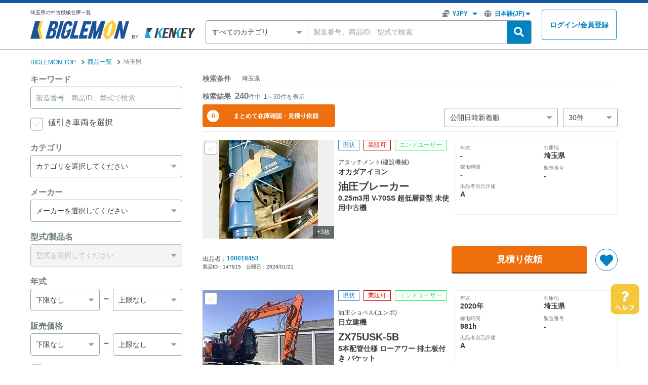

--- FILE ---
content_type: text/html; charset=UTF-8
request_url: https://biglemon.kenkey.jp/list/saitama
body_size: 33276
content:
<!DOCTYPE html>
<html lang="ja">
    <head prefix="og: http://ogp.me/ns#">
        <script>
    
        dataLayer = [{
        'device' : 'sp',
        'ab_test' : '',
        'country' : 'US',
        'language' : 'ja',
        'currency' : 'jpy',
        'login_status' : 'logout',
        'kenkeyid' : '',
        'user_id' : '',
        'source' : 'no_source',
        'page' : '商品一覧',
        'category' : '',
        'maker' : '',
        'modelcode' : '',
        'categoryid' : '',
        'makerid' : '',
        'modelcodeid' : '',
        'price' : '',
        'operation_hour' : '',
        'place' : '',
        'ship_to' : '',
        'itemid' : '',
        'sellerid' : '',
        'search_from' : '',
        'search_keyword' : '',
        'search_category' : '',
        'search_maker' : '',
        'search_modelcode' : '',
        'search_price' : '',
        'search_operationhour' : '',
        'search_place' : '埼玉県',
        'sort_order' : '',
        'listed_items' : '30',
        'view_items' : '30',
        'transactionid' : '',
        'transaction_status' : '',
        'source_place' : '',
        'page_number' : '1',
        'domestic_export' : '',
        'transaction_action' : '',
        'error_code' : '0',
        'base_plan' : '',
        'option_plan' : '',
        'registered_country' : '',
        'registered_prefecture' : '',
        'registered_businesstype' : '',
        'offer_type' : '',
        'discount_status' :  '',
        'isask_status' :  '',
    }];

    
    dataLayer.push({
        'ecommerce': {
            'impressions': [             {
              'id': '147915',
              'price': '950016',
              'brand': 'オカダアイヨン',
              'category': 'アタッチメント(建設機械)',
              'list': '商品一覧_検索結果一覧',
              'position': 1
            },
                        {
              'id': '147057',
              'price': '10200016',
              'brand': '日立建機',
              'category': '油圧ショベル(ユンボ)',
              'list': '商品一覧_検索結果一覧',
              'position': 2
            },
                        {
              'id': '148949',
              'price': '365000',
              'brand': 'ユニキャリア',
              'category': 'フォークリフト',
              'list': '商品一覧_検索結果一覧',
              'position': 3
            },
                        {
              'id': '148928',
              'price': '商談中',
              'brand': '日産',
              'category': 'フォークリフト',
              'list': '商品一覧_検索結果一覧',
              'position': 4
            },
                        {
              'id': '148914',
              'price': '630000',
              'brand': 'ユニキャリア',
              'category': 'フォークリフト',
              'list': '商品一覧_検索結果一覧',
              'position': 5
            },
                        {
              'id': '148903',
              'price': '970000',
              'brand': 'ユニキャリア',
              'category': 'フォークリフト',
              'list': '商品一覧_検索結果一覧',
              'position': 6
            },
                        {
              'id': '148898',
              'price': '315000',
              'brand': 'トヨタ',
              'category': 'フォークリフト',
              'list': '商品一覧_検索結果一覧',
              'position': 7
            },
                        {
              'id': '148884',
              'price': '商談中',
              'brand': 'ユニキャリア',
              'category': 'フォークリフト',
              'list': '商品一覧_検索結果一覧',
              'position': 8
            },
                        {
              'id': '148757',
              'price': '550000',
              'brand': 'ニチユ',
              'category': 'フォークリフト',
              'list': '商品一覧_検索結果一覧',
              'position': 9
            },
                        {
              'id': '148760',
              'price': '550000',
              'brand': 'ニチユ',
              'category': 'フォークリフト',
              'list': '商品一覧_検索結果一覧',
              'position': 10
            },
                        {
              'id': '148766',
              'price': '550000',
              'brand': 'ニチユ',
              'category': 'フォークリフト',
              'list': '商品一覧_検索結果一覧',
              'position': 11
            },
                        {
              'id': '148864',
              'price': '商談中',
              'brand': 'トヨタ',
              'category': 'フォークリフト',
              'list': '商品一覧_検索結果一覧',
              'position': 12
            },
                        {
              'id': '148862',
              'price': '448000',
              'brand': 'コマツ',
              'category': 'フォークリフト',
              'list': '商品一覧_検索結果一覧',
              'position': 13
            },
                        {
              'id': '148861',
              'price': '375000',
              'brand': '日産',
              'category': 'フォークリフト',
              'list': '商品一覧_検索結果一覧',
              'position': 14
            },
                        {
              'id': '148859',
              'price': '420000',
              'brand': '日産',
              'category': 'フォークリフト',
              'list': '商品一覧_検索結果一覧',
              'position': 15
            },
                        {
              'id': '148858',
              'price': '商談中',
              'brand': 'トヨタ',
              'category': 'フォークリフト',
              'list': '商品一覧_検索結果一覧',
              'position': 16
            },
                        {
              'id': '148857',
              'price': '840000',
              'brand': '住友フォークリフト',
              'category': 'フォークリフト',
              'list': '商品一覧_検索結果一覧',
              'position': 17
            },
                        {
              'id': '148856',
              'price': '500000',
              'brand': 'トヨタ',
              'category': 'フォークリフト',
              'list': '商品一覧_検索結果一覧',
              'position': 18
            },
                        {
              'id': '148854',
              'price': '1250000',
              'brand': 'コマツ',
              'category': 'フォークリフト',
              'list': '商品一覧_検索結果一覧',
              'position': 19
            },
                        {
              'id': '148252',
              'price': '1800000',
              'brand': '長野工業',
              'category': '自走式高所作業車',
              'list': '商品一覧_検索結果一覧',
              'position': 20
            },
                        {
              'id': '148696',
              'price': '8850000',
              'brand': '日立建機',
              'category': '油圧ショベル(ユンボ)',
              'list': '商品一覧_検索結果一覧',
              'position': 21
            },
                        {
              'id': '148479',
              'price': '4001000',
              'brand': 'キャタピラー',
              'category': '油圧ショベル(ユンボ)',
              'list': '商品一覧_検索結果一覧',
              'position': 22
            },
                        {
              'id': '148637',
              'price': '840000',
              'brand': '日産',
              'category': 'フォークリフト',
              'list': '商品一覧_検索結果一覧',
              'position': 23
            },
                        {
              'id': '148631',
              'price': '760000',
              'brand': '日産',
              'category': 'フォークリフト',
              'list': '商品一覧_検索結果一覧',
              'position': 24
            },
                        {
              'id': '147658',
              'price': '1400000',
              'brand': 'ユニキャリア',
              'category': 'フォークリフト',
              'list': '商品一覧_検索結果一覧',
              'position': 25
            },
                        {
              'id': '148310',
              'price': '315000',
              'brand': '日産',
              'category': 'フォークリフト',
              'list': '商品一覧_検索結果一覧',
              'position': 26
            },
                        {
              'id': '148309',
              'price': '448000',
              'brand': '三菱',
              'category': 'フォークリフト',
              'list': '商品一覧_検索結果一覧',
              'position': 27
            },
                        {
              'id': '147959',
              'price': '6501000',
              'brand': '日立建機',
              'category': '油圧ショベル(ユンボ)',
              'list': '商品一覧_検索結果一覧',
              'position': 28
            },
                        {
              'id': '141272',
              'price': '1800016',
              'brand': 'オカダアイヨン',
              'category': 'アタッチメント(建設機械)',
              'list': '商品一覧_検索結果一覧',
              'position': 29
            },
                        {
              'id': '147836',
              'price': '6390900',
              'brand': '日立建機',
              'category': '油圧ショベル(ユンボ)',
              'list': '商品一覧_検索結果一覧',
              'position': 30
            },
             ],
            
                        'promoView': {
                'promotions': [  ]
            },
        }
    });

    
    
    
    
    
    
    
    

    
    
    
    
    <!-- Google Tag Manager -->
    (function(w,d,s,l,i){w[l]=w[l]||[];w[l].push({'gtm.start':
    new Date().getTime(),event:'gtm.js'});var f=d.getElementsByTagName(s)[0],
    j=d.createElement(s),dl=l!='dataLayer'?'&l='+l:'';j.async=true;j.src=
    'https://www.googletagmanager.com/gtm.js?id='+i+dl;f.parentNode.insertBefore(j,f);
    })(window,document,'script','dataLayer','GTM-W4DKBPR');
    <!-- End Google Tag Manager -->

    </script>


        <meta charset="utf-8">
        <meta name="viewport" content="width=device-width, initial-scale=1">
        <meta name="format-detection" content="telephone=no">
        <meta name="csrf-token" content="2ZEYN8hAg5hvJE0FEbjmcMHlGsUzajh5HrXt5PHz">
        <title>埼玉県の中古機械在庫一覧 | 中古建機ならBIGLEMON(ビッグレモン)</title>
        <meta name="keywords" content="埼玉県, 中古建機, 中古重機, 中古農機">
        <meta name="description" content="埼玉県で中古建機・重機・アタッチメント・トラック・農機を探す。わかりやすい評価軸で埼玉県の中古建機・重機の各在庫の価格・コンディションを比較検討して購入できます。埼玉県の中古建機・重機・アタッチメント・運搬車両・トラック・農機が様々な条件で検索可能です。">
        <meta property="og:url" content="https://biglemon.kenkey.jp/list/saitama">
        <meta property="og:type" content="article">
        <meta property="og:site_name" content="BIGLEMON(ビッグレモン) | 中古建機・中古重機・アタッチメント・トラック・農機のマーケットプレイス">
        <meta property="og:title" content="埼玉県の中古機械在庫一覧 | 中古建機ならBIGLEMON(ビッグレモン)">
        <meta property="og:description" content="埼玉県で中古建機・重機・アタッチメント・トラック・農機を探す。わかりやすい評価軸で埼玉県の中古建機・重機の各在庫の価格・コンディションを比較検討して購入できます。埼玉県の中古建機・重機・アタッチメント・運搬車両・トラック・農機が様々な条件で検索可能です。">
        <meta property="og:image" content="https://d3h4rk66tmhbaz.cloudfront.net/images/static/common/ogp.png?id=4fe737b8ad3efc5f50915973ec31c249317bf2aa">
        <meta name="twitter:title" content="中古建機の売買ならBIGLEMONにおまかせください">
        <meta name="twitter:card" content="summary_large_image">
        <meta name="twitter:site" content="@biglemon_kenkey">
        <meta name="twitter:description" content="BIGLEMONで中古機械の売買をもっと簡単に、もっと安心に。当サイトならあなたが探している「はたらく機械」がきっと見つかります。販売をご希望の出品者様は、BIGLEMON事務局がトータルサポートいたします。">
        <meta property="fb:app_id" content="372994215018335">
                <link rel="apple-touch-icon" sizes="180x180" href="https://d3h4rk66tmhbaz.cloudfront.net/images/static/apple-touch-icon.png?id=4fe737b8ad3efc5f50915973ec31c249317bf2aa">
        <link rel="icon" href="https://d3h4rk66tmhbaz.cloudfront.net/images/static/favicon.ico?id=4fe737b8ad3efc5f50915973ec31c249317bf2aa">
        <link rel="icon" type="image/png" sizes="32x32" href="https://d3h4rk66tmhbaz.cloudfront.net/images/static/favicon-32x32.png?id=4fe737b8ad3efc5f50915973ec31c249317bf2aa">
        <link rel="icon" type="image/png" sizes="16x16" href="https://d3h4rk66tmhbaz.cloudfront.net/images/static/favicon-16x16.png?id=4fe737b8ad3efc5f50915973ec31c249317bf2aa">
        <link rel="manifest" href="https://d3h4rk66tmhbaz.cloudfront.net/images/static/site.webmanifest?id=4fe737b8ad3efc5f50915973ec31c249317bf2aa">
                            <link rel="alternate" href="https://biglemon.kenkey.jp/list/saitama" hreflang="ja" />


<link rel="alternate" href="https://biglemon.kenkey.jp/en/list/saitama" hreflang="en" />
<link rel="alternate" href="https://biglemon.kenkey.jp/en/list/saitama" hreflang="x-default" />



<link rel="canonical" href="https://biglemon.kenkey.jp/list/saitama">


                    <link rel="next" href="https://biglemon.kenkey.jp/list/saitama?query=&discount=&certified=&purchasable_area_domestic=&purchasable_area_overseas=&prefecture%5B0%5D=11&prefecture_name%5B0%5D=%E5%9F%BC%E7%8E%89%E7%9C%8C&prefecture_url_query%5B0%5D=saitama&shouldBidPrDisplay=1&page=2">
    




                <link rel="preload" href="https://d3h4rk66tmhbaz.cloudfront.net/fonts/ifonts-M.woff2?id=4fe737b8ad3efc5f50915973ec31c249317bf2aa" as="font" type="font/woff2" crossorigin>
        <link rel="stylesheet" href="https://d3h4rk66tmhbaz.cloudfront.net/css/common/icons.css?id=4fe737b8ad3efc5f50915973ec31c249317bf2aa" media="print" onload="this.media='all'">
        
                <link rel="preload" href="https://d3h4rk66tmhbaz.cloudfront.net/css/common/b_style-pcsp.css?id=4fe737b8ad3efc5f50915973ec31c249317bf2aa" as="style">
        <link rel="stylesheet" href="https://d3h4rk66tmhbaz.cloudfront.net/css/common/b_style-pcsp.css?id=4fe737b8ad3efc5f50915973ec31c249317bf2aa">
                    <link rel="preload" href="https://d3h4rk66tmhbaz.cloudfront.net/css/B-2/B-2-style-pcsp.css?id=4fe737b8ad3efc5f50915973ec31c249317bf2aa" as="style">
    <link rel="stylesheet" href="https://d3h4rk66tmhbaz.cloudfront.net/css/B-2/B-2-style-pcsp.css?id=4fe737b8ad3efc5f50915973ec31c249317bf2aa">
        <script src="https://d3h4rk66tmhbaz.cloudfront.net/js/common/jquery-3.6.0.min.js?id=4fe737b8ad3efc5f50915973ec31c249317bf2aa"></script>
                <script>
  window.googletag_config = window.googletag_config || [];
  googletag_config.push({
      "slot_name": "\/21966717942\/bl_list_footer_1",
      "div_id": "div-gpt-ad-1593589592204-0",
      "size": {"pc":[[728,90],[970,90],[970,250]],"sp":[[320,50],[320,100]]},
      "targeting": {"url":[]},
  });
</script>
<script>
  window.googletag_config = window.googletag_config || [];
  googletag_config.push({
      "slot_name": "\/21966717942\/bl_list_left_5",
      "div_id": "div-gpt-ad-1593589219206-0",
      "size": {"pc":[[300,100],[300,250]],"sp":[]},
      "targeting": {"url":[]},
  });
</script>
<script>
  window.googletag_config = window.googletag_config || [];
  googletag_config.push({
      "slot_name": "\/21966717942\/bl_list_left_4",
      "div_id": "div-gpt-ad-1593589186289-0",
      "size": {"pc":[[300,100],[300,250]],"sp":[]},
      "targeting": {"url":[]},
  });
</script>
<script>
  window.googletag_config = window.googletag_config || [];
  googletag_config.push({
      "slot_name": "\/21966717942\/bl_list_left_3",
      "div_id": "div-gpt-ad-1593589150637-0",
      "size": {"pc":[[300,100],[300,250]],"sp":[]},
      "targeting": {"url":[]},
  });
</script>
<script>
  window.googletag_config = window.googletag_config || [];
  googletag_config.push({
      "slot_name": "\/21966717942\/bl_list_left_2",
      "div_id": "div-gpt-ad-1593589113103-0",
      "size": {"pc":[[300,100],[300,250]],"sp":[]},
      "targeting": {"url":[]},
  });
</script>
<script>
  window.googletag_config = window.googletag_config || [];
  googletag_config.push({
      "slot_name": "\/21966717942\/bl_list_left_1",
      "div_id": "div-gpt-ad-1593589025438-0",
      "size": {"pc":[[300,100],[300,250]],"sp":[]},
      "targeting": {"url":[]},
  });
</script>
<script>
  window.googletag_config = window.googletag_config || [];
  googletag_config.push({
      "slot_name": "\/21966717942\/bl_list_middle_5",
      "div_id": "div-gpt-ad-1594964464396-0",
      "size": {"pc":[[728,90]],"sp":[[320,50],[320,100]]},
      "targeting": {"url":[]},
  });
</script>
<script>
  window.googletag_config = window.googletag_config || [];
  googletag_config.push({
      "slot_name": "\/21966717942\/bl_list_middle_4",
      "div_id": "div-gpt-ad-1594964407479-0",
      "size": {"pc":[[728,90]],"sp":[[320,50],[320,100]]},
      "targeting": {"url":[]},
  });
</script>
<script>
  window.googletag_config = window.googletag_config || [];
  googletag_config.push({
      "slot_name": "\/21966717942\/bl_list_middle_3",
      "div_id": "div-gpt-ad-1594964323079-0",
      "size": {"pc":[[728,90]],"sp":[[320,50],[320,100]]},
      "targeting": {"url":[]},
  });
</script>
<script>
  window.googletag_config = window.googletag_config || [];
  googletag_config.push({
      "slot_name": "\/21966717942\/bl_list_middle_2",
      "div_id": "div-gpt-ad-1594964074846-0",
      "size": {"pc":[[728,90]],"sp":[[320,50],[320,100]]},
      "targeting": {"url":[]},
  });
</script>
<script>
  window.googletag_config = window.googletag_config || [];
  googletag_config.push({
      "slot_name": "\/21966717942\/bl_list_middle_1",
      "div_id": "div-gpt-ad-1593589267127-0",
      "size": {"pc":[[728,90]],"sp":[[320,50],[320,100]]},
      "targeting": {"url":[]},
  });
</script>
<script>
  window.googletag_config = window.googletag_config || [];
  googletag_config.push({
      "slot_name": "\/21966717942\/bl_list_head_1",
      "div_id": "div-gpt-ad-1593589372391-0",
      "size": {"pc":[[728,90],[970,90]],"sp":[[320,50],[320,100]]},
      "targeting": {"url":[]},
  });
</script>
<script async src="https://securepubads.g.doubleclick.net/tag/js/gpt.js"></script>
<script>
  window.googletag = window.googletag || {cmd: []};
  googletag.cmd.push(function() {
    var targeting = {};
    for (var i = 0; i < googletag_config.length; i++) {
        var config = googletag_config[i];
        var mapping = googletag.sizeMapping().
          addSize([768, 50], config.size.pc).
          addSize([320, 50], config.size.sp).
          addSize([0, 0], []).
          build();
        googletag.defineSlot(config.slot_name, config.size.pc.concat(config.size.sp), config.div_id).
          defineSizeMapping(mapping).
          setCollapseEmptyDiv(true).
          addService(googletag.pubads());
        if (config.targeting) {
          for (var key in config.targeting) {
            if (targeting[key] && Array.isArray(targeting[key]) && Array.isArray(config.targeting[key])) {
                targeting[key] = targeting[key].concat(config.targeting[key]);
            } else {
                targeting[key] = config.targeting[key];
            }
          }
        }
    }
    googletag.pubads().enableSingleRequest();
    googletag.pubads().collapseEmptyDivs();
    if (targeting) {
      for (var key in targeting) {
        var value = targeting[key];
        if (Array.isArray(value)) {
          value = value.filter(function (v, i, self) {
            return self.indexOf(v) === i;
          });
        }
        googletag.pubads().setTargeting(key, value);
      }
    }
    googletag.enableServices();
  });
</script>
    </head>
    <body >
        <!-- Google Tag Manager (noscript) -->
<noscript><iframe src="https://www.googletagmanager.com/ns.html?id=GTM-W4DKBPR"
height="0" width="0" style="display:none;visibility:hidden"></iframe></noscript>
<!-- End Google Tag Manager (noscript) -->
                
                    <header class="l-header p-header p-header--normal">
  <div class="l-content l-content--b p-header__body">
    <div class="p-header__catch">
      <h1 class="p-header__catch-text">埼玉県の中古機械在庫一覧</h1>
    </div>
    <input class="p-header__common-nav-input" id="menu" type="checkbox">
    <div class="p-header__nav">
      <div class="p-header__logo">
        <div class="p-header__logo-main c-image-module">
          <a href="https://biglemon.kenkey.jp" class="c-image-module__link"><img class="c-image-module__img sys_header_logo ga_buttonclick_event" src="https://d3h4rk66tmhbaz.cloudfront.net/images/static/common/logo_biglemon.svg?id=4fe737b8ad3efc5f50915973ec31c249317bf2aa" width="152" height="29" alt="BIGLEMON"></a>
        </div>
        <span class="p-header__logo-txt">BY</span>
        <div class="p-header__logo-sub c-image-module">
          <a href="https://kenkey.jp" class="c-image-module__link"><img class="c-image-module__img sys_header_kenkey_logo ga_buttonclick_event" src="https://d3h4rk66tmhbaz.cloudfront.net/images/static/common/logo_kenkey.svg?id=4fe737b8ad3efc5f50915973ec31c249317bf2aa" width="100" height="20" alt="KENKEY"></a>
        </div>
      </div>

      <div class="p-header__member-nav">
                  
          <a href="https://biglemon.kenkey.jp/signin" class="p-header__member-nav-login c-btn c-btn--tertiary c-btn--s sys_header_login_button ga_buttonclick_event">ログイン<br><span class="u-dn--sp">/</span>会員登録</a>
              </div>

      <div class="p-header__common-nav">
        <label class="p-header__common-nav-label sys_header_hamburger" for="menu"></label>
        <label class="p-header__common-nav-label--close" for="menu"></label>
        <div class="p-header__common-nav-panel">
          <div class="p-header__common-nav-main">
            <div class="p-header__user-setting">
              <ul class="p-header__user-setting-list">
                <li class="p-header__user-setting-item p-header__user-setting-item--currency">
                  <select class="c-select switchCurrency">
                    <option value="jpy">¥JPY</option>
                    <option value="usd">$USD</option>
                  </select>
                </li>
                <li class="p-header__user-setting-item p-header__user-setting-item--language">
                  <select class="c-select switchLanguage">
                    <option value="ja" selected>日本語(JP)</option>
                  <option value="en">English</option>
                  </select>
                </li>
              </ul>
            </div>
            <form action="https://biglemon.kenkey.jp/list/all" method="GET" class="p-header__search-bar p-search-bar">
              <div class="p-search-bar__cat p-select-module">
                <select
    id=""
    name="category"
    class="p-search-bar__select p-select-module__select c-select sys_header_search_select ga_change_event"
    autocomplete=""
                    >
            <option value=""  >すべてのカテゴリ</option>
    
                        <optgroup label="建設機械">
                                    <option value="1" >油圧ショベル(ユンボ) (605)</option>
                                    <option value="2" >ミニ油圧ショベル(ミニユンボ) (654)</option>
                                    <option value="3" >タイヤショベル(ホイールローダー) (304)</option>
                                    <option value="4" >ブルドーザー (54)</option>
                                    <option value="5" >ローラー (46)</option>
                                    <option value="6" >アスファルトフィニッシャー (12)</option>
                                    <option value="7" >グレーダー (16)</option>
                                    <option value="8" >クレーン (59)</option>
                                    <option value="39" >キャリアダンプ (110)</option>
                                    <option value="40" >環境機械 (90)</option>
                                    <option value="42" >基礎機械 (6)</option>
                                    <option value="43" >林業機械 (44)</option>
                                    <option value="44" >自走式高所作業車 (162)</option>
                                    <option value="45" >新品パーツ (3042)</option>
                                    <option value="13" >中古パーツ (694)</option>
                            </optgroup>
                                <optgroup label="運搬車両">
                                    <option value="14" >平ボディ (37)</option>
                                    <option value="15" >バン (5)</option>
                                    <option value="16" >ウィング (2)</option>
                                    <option value="17" >冷凍車/保冷車 (4)</option>
                                    <option value="18" >トラクター/トレーラー (2)</option>
                                    <option value="19" >クレーン車 (17)</option>
                                    <option value="20" >ダンプ車 (87)</option>
                                    <option value="21" >タンクローリー/ミキサー車 (2)</option>
                                    <option value="22" >キャリアカー (2)</option>
                                    <option value="23" >重機運搬車 (2)</option>
                                    <option value="24" >フォークリフト (696)</option>
                                    <option value="25" >高所作業車 (49)</option>
                                    <option value="26" >バス (2)</option>
                                    <option value="27" >運搬車両その他 (23)</option>
                            </optgroup>
                                <optgroup label="農業機械">
                                    <option value="28" >トラクター (10)</option>
                                    <option value="29" >田植え機 (0)</option>
                                    <option value="30" >コンバイン (1)</option>
                                    <option value="31" >草刈り機 (21)</option>
                                    <option value="32" >耕運機 (4)</option>
                                    <option value="33" >発動機 (0)</option>
                                    <option value="34" >農業機械その他 (2)</option>
                            </optgroup>
                                <optgroup label="アタッチメント">
                                    <option value="35" >アタッチメント(建設機械) (1407)</option>
                                    <option value="41" >アタッチメント(フォークリフト) (1)</option>
                                    <option value="36" >アタッチメント(農業機械) (1)</option>
                                    <option value="46" >各種バケット (279)</option>
                                    <option value="47" >フォークグラブ (39)</option>
                                    <option value="48" >マグネット (0)</option>
                                    <option value="49" >油圧ブレーカー (49)</option>
                                    <option value="50" >脱着機 (26)</option>
                                    <option value="51" >新品アタッチメント (2191)</option>
                            </optgroup>
                                <optgroup label="箱物・その他">
                                    <option value="9" >発電機 (53)</option>
                                    <option value="10" >溶接機 (14)</option>
                                    <option value="11" >投光器 (7)</option>
                                    <option value="12" >コンプレッサー (37)</option>
                                    <option value="52" >建機その他 (94)</option>
                                    <option value="37" >土木/建築資材 (2)</option>
                                    <option value="38" >その他 (73)</option>
                            </optgroup>
            </select>
              </div>
              <input name="query" class="p-search-bar__keyword c-input sys_header_search_input" type="search" placeholder="製造番号、商品ID、型式で検索">
              <button class="p-search-bar__submit sys_header_search_button" type="submit"></button>
            </form>
          </div>
          <div class="p-header__common-nav-menu">
            <div class="p-header__menu-block">
              <div class="p-header__menu-head">商品検索</div>
              <div class="p-header__menu-category p-header-accordion-module">
                <div class="p-header-accordion-module__item">
                  <input class="p-header-accordion-module__input" id="header-menu--1" type="checkbox">
                  <label class="p-header-accordion-module__label" for="header-menu--1">中古建設機械</label>
                  <div class="p-header-accordion-module__panel">
                    <ul class="p-header__menu-link-list p-header__menu-link-list--category">
                                              <li class="p-header__menu-link-item"><a href="https://biglemon.kenkey.jp/list/excavators" class="sys_header_category_link">油圧ショベル(ユンボ)</a></li>
                                              <li class="p-header__menu-link-item"><a href="https://biglemon.kenkey.jp/list/mini-excavators" class="sys_header_category_link">ミニ油圧ショベル(ミニユンボ)</a></li>
                                              <li class="p-header__menu-link-item"><a href="https://biglemon.kenkey.jp/list/wheel-loaders" class="sys_header_category_link">タイヤショベル(ホイールローダー)</a></li>
                                              <li class="p-header__menu-link-item"><a href="https://biglemon.kenkey.jp/list/bulldozers" class="sys_header_category_link">ブルドーザー</a></li>
                                              <li class="p-header__menu-link-item"><a href="https://biglemon.kenkey.jp/list/rollers" class="sys_header_category_link">ローラー</a></li>
                                              <li class="p-header__menu-link-item"><a href="https://biglemon.kenkey.jp/list/finishers_pavers" class="sys_header_category_link">アスファルトフィニッシャー</a></li>
                                              <li class="p-header__menu-link-item"><a href="https://biglemon.kenkey.jp/list/graders" class="sys_header_category_link">グレーダー</a></li>
                                              <li class="p-header__menu-link-item"><a href="https://biglemon.kenkey.jp/list/cranes" class="sys_header_category_link">クレーン</a></li>
                                              <li class="p-header__menu-link-item"><a href="https://biglemon.kenkey.jp/list/carrier-dumps" class="sys_header_category_link">キャリアダンプ</a></li>
                                              <li class="p-header__menu-link-item"><a href="https://biglemon.kenkey.jp/list/wood-chippers_crushers" class="sys_header_category_link">環境機械</a></li>
                                              <li class="p-header__menu-link-item"><a href="https://biglemon.kenkey.jp/list/pile-drivers_drills" class="sys_header_category_link">基礎機械</a></li>
                                              <li class="p-header__menu-link-item"><a href="https://biglemon.kenkey.jp/list/forestry-machinery" class="sys_header_category_link">林業機械</a></li>
                                              <li class="p-header__menu-link-item"><a href="https://biglemon.kenkey.jp/list/aerial-work-platforms_self-propelled" class="sys_header_category_link">自走式高所作業車</a></li>
                                              <li class="p-header__menu-link-item"><a href="https://biglemon.kenkey.jp/list/new-parts" class="sys_header_category_link">新品パーツ</a></li>
                                              <li class="p-header__menu-link-item"><a href="https://biglemon.kenkey.jp/list/construction-equipment-others" class="sys_header_category_link">中古パーツ</a></li>
                                          </ul>
                  </div>
                </div>
                <div class="p-header-accordion-module__item">
                  <input class="p-header-accordion-module__input" id="header-menu--2" type="checkbox">
                  <label class="p-header-accordion-module__label" for="header-menu--2">運搬車両<small>(中古トラック・フォークリフト)</small></label>
                  <div class="p-header-accordion-module__panel">
                    <ul class="p-header__menu-link-list p-header__menu-link-list--category">
                                              <li class="p-header__menu-link-item"><a href="https://biglemon.kenkey.jp/list/flatbed-trucks" class="sys_header_category_link">平ボディ</a></li>
                                              <li class="p-header__menu-link-item"><a href="https://biglemon.kenkey.jp/list/vans" class="sys_header_category_link">バン</a></li>
                                              <li class="p-header__menu-link-item"><a href="https://biglemon.kenkey.jp/list/wing-body-trucks" class="sys_header_category_link">ウィング</a></li>
                                              <li class="p-header__menu-link-item"><a href="https://biglemon.kenkey.jp/list/freezer-trucks_refrigerated-trucks" class="sys_header_category_link">冷凍車/保冷車</a></li>
                                              <li class="p-header__menu-link-item"><a href="https://biglemon.kenkey.jp/list/tractors_trailers" class="sys_header_category_link">トラクター/トレーラー</a></li>
                                              <li class="p-header__menu-link-item"><a href="https://biglemon.kenkey.jp/list/crane-trucks" class="sys_header_category_link">クレーン車</a></li>
                                              <li class="p-header__menu-link-item"><a href="https://biglemon.kenkey.jp/list/dump-trucks" class="sys_header_category_link">ダンプ車</a></li>
                                              <li class="p-header__menu-link-item"><a href="https://biglemon.kenkey.jp/list/tank-trucks_mixer-trucks" class="sys_header_category_link">タンクローリー/ミキサー車</a></li>
                                              <li class="p-header__menu-link-item"><a href="https://biglemon.kenkey.jp/list/car-carrier-trucks" class="sys_header_category_link">キャリアカー</a></li>
                                              <li class="p-header__menu-link-item"><a href="https://biglemon.kenkey.jp/list/tractor-trailers" class="sys_header_category_link">重機運搬車</a></li>
                                              <li class="p-header__menu-link-item"><a href="https://biglemon.kenkey.jp/list/forklifts" class="sys_header_category_link">フォークリフト</a></li>
                                              <li class="p-header__menu-link-item"><a href="https://biglemon.kenkey.jp/list/aerial-platforms" class="sys_header_category_link">高所作業車</a></li>
                                              <li class="p-header__menu-link-item"><a href="https://biglemon.kenkey.jp/list/buses" class="sys_header_category_link">バス</a></li>
                                              <li class="p-header__menu-link-item"><a href="https://biglemon.kenkey.jp/list/transportation-vehicles-others" class="sys_header_category_link">運搬車両その他</a></li>
                                          </ul>
                  </div>
                </div>
                <div class="p-header-accordion-module__item">
                  <input class="p-header-accordion-module__input" id="header-menu--3" type="checkbox">
                  <label class="p-header-accordion-module__label" for="header-menu--3">中古農業機械</label>
                  <div class="p-header-accordion-module__panel">
                    <ul class="p-header__menu-link-list p-header__menu-link-list--category">
                                              <li class="p-header__menu-link-item"><a href="https://biglemon.kenkey.jp/list/tractors" class="sys_header_category_link">トラクター</a></li>
                                              <li class="p-header__menu-link-item"><a href="https://biglemon.kenkey.jp/list/planting-machines" class="sys_header_category_link">田植え機</a></li>
                                              <li class="p-header__menu-link-item"><a href="https://biglemon.kenkey.jp/list/combine-harvesters" class="sys_header_category_link">コンバイン</a></li>
                                              <li class="p-header__menu-link-item"><a href="https://biglemon.kenkey.jp/list/mowers" class="sys_header_category_link">草刈り機</a></li>
                                              <li class="p-header__menu-link-item"><a href="https://biglemon.kenkey.jp/list/tillage-machines" class="sys_header_category_link">耕運機</a></li>
                                              <li class="p-header__menu-link-item"><a href="https://biglemon.kenkey.jp/list/engines" class="sys_header_category_link">発動機</a></li>
                                              <li class="p-header__menu-link-item"><a href="https://biglemon.kenkey.jp/list/farm-machineries-others" class="sys_header_category_link">農業機械その他</a></li>
                                          </ul>
                  </div>
                </div>
                <div class="p-header-accordion-module__item">
                  <input class="p-header-accordion-module__input" id="header-menu--4" type="checkbox">
                  <label class="p-header-accordion-module__label" for="header-menu--4">アタッチメント</label>
                  <div class="p-header-accordion-module__panel">
                    <ul class="p-header__menu-link-list p-header__menu-link-list--category">
                                              <li class="p-header__menu-link-item"><a href="https://biglemon.kenkey.jp/list/attachments-construction-equipment" class="sys_header_category_link">アタッチメント(建設機械)</a></li>
                                              <li class="p-header__menu-link-item"><a href="https://biglemon.kenkey.jp/list/attachments-forklift" class="sys_header_category_link">アタッチメント(フォークリフト)</a></li>
                                              <li class="p-header__menu-link-item"><a href="https://biglemon.kenkey.jp/list/attachments-agricultural-equipment" class="sys_header_category_link">アタッチメント(農業機械)</a></li>
                                              <li class="p-header__menu-link-item"><a href="https://biglemon.kenkey.jp/list/bucket" class="sys_header_category_link">各種バケット</a></li>
                                              <li class="p-header__menu-link-item"><a href="https://biglemon.kenkey.jp/list/fork-grab" class="sys_header_category_link">フォークグラブ</a></li>
                                              <li class="p-header__menu-link-item"><a href="https://biglemon.kenkey.jp/list/magnet" class="sys_header_category_link">マグネット</a></li>
                                              <li class="p-header__menu-link-item"><a href="https://biglemon.kenkey.jp/list/hydraulic-breaker" class="sys_header_category_link">油圧ブレーカー</a></li>
                                              <li class="p-header__menu-link-item"><a href="https://biglemon.kenkey.jp/list/one-touch" class="sys_header_category_link">脱着機</a></li>
                                              <li class="p-header__menu-link-item"><a href="https://biglemon.kenkey.jp/list/new-attachments" class="sys_header_category_link">新品アタッチメント</a></li>
                                          </ul>
                  </div>
                </div>
                <div class="p-header-accordion-module__item">
                  <input class="p-header-accordion-module__input" id="header-menu--5" type="checkbox">
                  <label class="p-header-accordion-module__label" for="header-menu--5">箱物・その他</label>
                  <div class="p-header-accordion-module__panel">
                    <ul class="p-header__menu-link-list p-header__menu-link-list--category">
                                              <li class="p-header__menu-link-item"><a href="https://biglemon.kenkey.jp/list/generators" class="sys_header_category_link">発電機</a></li>
                                              <li class="p-header__menu-link-item"><a href="https://biglemon.kenkey.jp/list/welding-machines" class="sys_header_category_link">溶接機</a></li>
                                              <li class="p-header__menu-link-item"><a href="https://biglemon.kenkey.jp/list/lighting-units" class="sys_header_category_link">投光器</a></li>
                                              <li class="p-header__menu-link-item"><a href="https://biglemon.kenkey.jp/list/compressors" class="sys_header_category_link">コンプレッサー</a></li>
                                              <li class="p-header__menu-link-item"><a href="https://biglemon.kenkey.jp/list/construction-equipment-and-the-rest" class="sys_header_category_link">建機その他</a></li>
                                              <li class="p-header__menu-link-item"><a href="https://biglemon.kenkey.jp/list/construction-materials" class="sys_header_category_link">土木/建築資材</a></li>
                                              <li class="p-header__menu-link-item"><a href="https://biglemon.kenkey.jp/list/categoryothers" class="sys_header_category_link">その他</a></li>
                                          </ul>
                  </div>
                </div>
              </div>
            </div>
            <div class="p-header__menu-block">
              <a class="p-header__menu-link-item u-ml8 u-mt8 u-mb8 u-db" href="https://kenkey.jp/cookie-policy">
                <div class="u-icon u-icon__circle_info">BIGLEMONのデータ取り扱いについて</div>
              </a>
              <div class="p-header__menu-head">KENKEY相場検索</div>
              <ul class="p-header__menu-link-list">
                <li class="p-header__menu-link-item"><a href="https://kenkey.jp/data/construction-machine" class="sys_header_souba_link">中古建設機械相場検索</a></li>
                <li class="p-header__menu-link-item"><a href="https://kenkey.jp/data/transport-vehicle" class="sys_header_souba_link">中古運搬車両相場検索</a></li>
                <li class="p-header__menu-link-item"><a href="https://kenkey.jp/data/specification" class="sys_header_souba_link">建設機械仕様検索</a></li>
                <li class="p-header__menu-link-item"><a href="https://kenkey.jp/data/year" class="sys_header_souba_link">製造年式検索</a></li>
                <li class="p-header__menu-link-item"><a href="https://kenkey.jp/data/theft" class="sys_header_souba_link">盗難機情報検索</a></li>
              </ul>
            </div>
            <div class="p-header__menu-block">
              <div class="p-header__menu-head">はたらく機械に関するニュース</div>
              <ul class="p-header__menu-link-list">
                <li class="p-header__menu-link-item"><a href="https://kenkey.jp/news" class="sys_header_news_link">総合</a></li>
                <li class="p-header__menu-link-item"><a href="https://kenkey.jp/news/ranking" class="sys_header_news_link">ランキング</a></li>
                <li class="p-header__menu-link-item"><a href="https://kenkey.jp/news?category=1" class="sys_header_news_link">業界ニュース</a></li>
                <li class="p-header__menu-link-item"><a href="https://kenkey.jp/news?category=2" class="sys_header_news_link">プレスリリース</a></li>
                <li class="p-header__menu-link-item"><a href="https://kenkey.jp/news?category=3" class="sys_header_news_link">特集</a></li>
                <li class="p-header__menu-link-item"><a href="https://kenkey.jp/news?category=4" class="sys_header_news_link">統計情報</a></li>
              </ul>
            </div>
            <div class="p-header__menu-block">
              <div class="p-header__menu-head">BIGLEMONについて</div>
              <ul class="p-header__menu-link-list">
                <li class="p-header__menu-link-item u-mb16"><a href="https://kenkey.jp/help/service/5" class="sys_header_biglemon_link">ヘルプ・お問い合わせ</a></li>
                <li class="p-header__menu-link-item"><a href="https://biglemon.kenkey.jp/about" class="sys_header_biglemon_link">BIGLEMONで購入したい方</a></li>
                <li class="p-header__menu-link-item"><a href="https://kenkey.jp/help/article/81" class="sys_header_biglemon_link">商品代金の支払について (収納代行サービス)</a></li>
                <li class="p-header__menu-link-item"><a href="https://kenkey.jp/help/article/218" class="sys_header_biglemon_link">販売おまかせサービス</a></li>
                <li class="p-header__menu-link-item"><a href="https://biglemon.kenkey.jp/about/maintenance" class="sys_header_biglemon_link">KENKEYメンテナンスサービス</a></li>
                <li class="p-header__menu-link-item"><a href="https://biglemon.kenkey.jp/about/finance" class="sys_header_biglemon_link">KENKEYファイナンス（分割払い）</a></li>
                <li class="p-header__menu-link-item u-mb16"><a href="https://biglemon.kenkey.jp/komatsu_premium" class="sys_header_biglemon_link">コマツプレミアム認定中古車</a></li>
                <li class="p-header__menu-link-item"><a href="https://biglemon.kenkey.jp/forseller" class="sys_header_biglemon_link">BIGLEMONに出品したい方</a></li>
                <li class="p-header__menu-link-item u-mb16"><a href="https://kenkey.jp/help/article/190" class="sys_header_biglemon_link">Yahoo!オークションに出品したい方</a></li>
                <li class="p-header__menu-link-item"><a href="https://kenkey.jp/document/terms-of-use.pdf" class="sys_header_biglemon_link">利用規約</a></li>
                <li class="p-header__menu-link-item u-mb16"><a href="document/precautions_of_seller_direct_phone_numbers.pdf" target="_blank" class="sys_header_biglemon_link">電話商談ご利用上の注意事項</a></li>
                <li class="p-header__menu-link-item"><a href="https://kenkey.co.jp/privacy_policy" target="_blank" rel="noopener" class="sys_header_biglemon_link">プライバシーポリシー</a></li>
                <li class="p-header__menu-link-item"><a href="https://kenkey.jp/cookie-policy" class="sys_header_biglemon_link">How we use Cookies</a></li>
                <li class="p-header__menu-link-item"><a href="https://kenkey.co.jp" class="sys_header_biglemon_link">運営会社情報</a></li>
              </ul>
            </div>
          </div>
        </div>
      </div>
    </div>
  </div>
</header>
                <div class="help__wrap" style="position: fixed; bottom: 100px; right:16px;">
            <a href="https://kenkey.jp/help" target="_blank">
                <img src="https://d3h4rk66tmhbaz.cloudfront.net/images/static/common/help.png?id=4fe737b8ad3efc5f50915973ec31c249317bf2aa" alt="ヘルプ">
            </a>
        </div>
        <div class="pagetop__wrap" style="display: none; position: fixed; bottom: 20px; right:16px;">
            <div class="btn__pagetop"><a href="#page_top" data-scroll></a></div>
        </div>
        <main class="l-container l-container--b-products p-products">
  
  <div class="l-container__block l-container__block--b-breadcrumb">
    <div class="p-breadcrumb">
    <ul class="p-breadcrumb__list">
        
                    <li class="p-breadcrumb__item">
                                                    <!-- if breadcrumb is single--><a class="p-breadcrumb__link breadcrumb__link ga_breadcrumb_click_events" href="https://biglemon.kenkey.jp" title="BIGLEMON TOP" data-detail="{&quot;url&quot;:&quot;list\/saitama&quot;,&quot;name&quot;:&quot;\u5546\u54c1\u4e00\u89a7&quot;}">BIGLEMON TOP</a>
                                                </li>
                    <li class="p-breadcrumb__item">
                                                    <!-- if breadcrumb is single--><a class="p-breadcrumb__link breadcrumb__link ga_breadcrumb_click_events" href="https://biglemon.kenkey.jp/list/all" title="商品一覧" data-detail="{&quot;url&quot;:&quot;list\/saitama&quot;,&quot;name&quot;:&quot;\u5546\u54c1\u4e00\u89a7&quot;}">商品一覧</a>
                                                </li>
                    <li class="p-breadcrumb__item">
                                                            <span class="p-breadcrumb__link-current">埼玉県</span>
                                                </li>
            </ul>
</div>

    
    </div>

  
  <div class="l-container__block l-container__block--full-banner-head p-banner-area p-banner-area--GAM">
      <div id="div-gpt-ad-1593589372391-0">
  <script>
    googletag.cmd.push(function() { googletag.display('div-gpt-ad-1593589372391-0'); });
  </script>
</div>
    </div>
    
  
  <div class="l-container__block l-container__block--main content container--B2">
    <div class="result__header">
      <h2 class="page-search-criteria css-accordion">
  <input class="css-accordion-cb page-search-criteria-accordion-cb" id="page-search-criteria-accordion" type="checkbox">
  <label class="css-accordion-label page-search-criteria-accordion-label" for="page-search-criteria-accordion">
    <div class="page-products-result-subttl">
      <div class="page-products-result-subttl__body">検索条件</div>
    </div>
    <div class="page-result__content">埼玉県</div>
  </label>
  </h2>

<div class="p-modal__hidden" id="popular-price">
  <div class="p-modal__backdrop js-modal-close"></div>
  <section class="p-modal__container">
    <div class="p-modal__content p-modal__content--scroll">
      <div class="p-modal__heading">
        <h2 class="p-modal__heading-txt">過去90日間の人気価格帯について</h2>
      </div>
      <form class="p-modal__content-inner">
        <div class="p-modal__block">
          <p class="p-modal__txt">BIGLEMON上での問い合わせデータをもとに、過去90日間で最も問い合わせの多かった価格帯を表示しています。<br>商品カテゴリで絞り込み検索された場合にのみ、本価格帯が表示されます。<br>本価格帯は、あくまでも参考としてご利用ください。検索した商品が人気価格帯の金額で購入できるとは限りません。</p>
        </div>
      </form>
    </div>
    <div class="p-modal__action">
      <div class="p-modal__action-list">
        <div class="p-modal__action-item">
          <button class="js-modal-close p-modal__action-btn c-btn c-btn--negative c-btn--l" type="button">閉じる</button>
        </div>
      </div>
    </div>
  </section>
</div>

      <div class="page-products-result-control">
        
                  <div class="page-products-head-btns">
            <button class="result__action-btn c-btn c-btn--primary c-btn--s sys_button_click_event" type="submit" form="product-list-form" data-detail="{&quot;event&quot;:&quot;buttonclick&quot;,&quot;eventpage&quot;:&quot;\u5546\u54c1\u4e00\u89a7&quot;,&quot;pagepath&quot;:&quot;list\/saitama&quot;,&quot;eventaction&quot;:&quot;\u307e\u3068\u3081\u3066\u554f\u5408\u305b\u3059\u308b&quot;,&quot;location&quot;:&quot;\u30d5\u30a1\u30fc\u30b9\u30c8\u30d3\u30e5\u30fc&quot;}"><span class="result__action-btn-num sys_offer_check_count">0</span><span class="u-dn--pc">まとめてお問い合わせ</span><span class="u-dn--sp">まとめて在庫確認・見積り依頼</span></button>
            <div class="summary__btn p-criteria-change-btn"><a class="btn" href="#search"> <span class="icon-M5_4_filter"></span>検索条件変更</a></div>
            <p class="result__error-txt c-invalid-feedback"></p>
          </div>
        
        
        <div class="result__form">
          <div class="result__info-total">
            <div class="title c-side-head page-products-result-subttl"><span class="page-products-result-subttl__body">検索結果</span><span class="total-strong">240</span>件中</div><span class="content"> <span>1～30</span>件を表示</span>
          </div>
          <form action="https://biglemon.kenkey.jp/list/all" method="get" class="filter" onchange="submit(this.form);">
            <div class="filterGroup select__wrap filter__sort">
              <select
    id=""
    name="order"
    class=""
    autocomplete=""
                    >
    
                        <option value="1" >公開日時新着順</option>
                                <option value="4" >販売価格が安い順</option>
                                <option value="3" >販売価格が高い順</option>
                                <option value="5" >年式が新しい順</option>
                                <option value="6" >年式が古い順</option>
                                <option value="8" >稼働時間が短い順</option>
                                <option value="7" >稼働時間が長い順</option>
                                <option value="9" >問合せが多い順</option>
                                <option value="10" >問合せが少ない順</option>
            </select>
            </div>
            <div class="searchGroup select__wrap filter__view">
              <select
    id=""
    name="per_page"
    class=""
    autocomplete=""
                    >
    
                        <option value="1" >30件</option>
                                <option value="2" >50件</option>
                                <option value="3" >100件</option>
            </select>
            </div>
            
                          <input type="hidden" name="query" value="">
                          <input type="hidden" name="discount" value="">
                          <input type="hidden" name="finance" value="">
                          <input type="hidden" name="detail_1" value="">
                          <input type="hidden" name="detail_2" value="">
                          <input type="hidden" name="detail_5" value="">
                          <input type="hidden" name="detail_6" value="">
                          <input type="hidden" name="detail_15" value="">
                          <input type="hidden" name="detail_19" value="">
                          <input type="hidden" name="detail_20" value="">
                          <input type="hidden" name="detail_28" value="">
                          <input type="hidden" name="detail_36" value="">
                          <input type="hidden" name="parent_category" value="">
                          <input type="hidden" name="category" value="">
                          <input type="hidden" name="maker" value="">
                          <input type="hidden" name="model_code" value="">
                          <input type="hidden" name="product_name" value="">
                          <input type="hidden" name="registration_year_min" value="">
                          <input type="hidden" name="registration_year_max" value="">
                          <input type="hidden" name="manufacture_year_min" value="">
                          <input type="hidden" name="manufacture_year_max" value="">
                          <input type="hidden" name="year_min" value="">
                          <input type="hidden" name="year_max" value="">
                          <input type="hidden" name="price_min" value="">
                          <input type="hidden" name="price_max" value="">
                          <input type="hidden" name="is_ask" value="">
                          <input type="hidden" name="running_time_min" value="">
                          <input type="hidden" name="running_time_max" value="">
                          <input type="hidden" name="purchasable_area_domestic" value="">
                          <input type="hidden" name="purchasable_area_overseas" value="">
                          <input type="hidden" name="seller" value="">
                          <input type="hidden" name="pickup_item" value="">
                          <input type="hidden" name="use" value="">
                                                                                                  <input type="hidden" name="prefecture[0]" value="11">
                                                                              </form>
        </div>
      </div>
    </div>

          
      <form action="https://biglemon.kenkey.jp/multiple_inquiry" method="POST" id="product-list-form" target="_self">
      <input type="hidden" name="_token" value="2ZEYN8hAg5hvJE0FEbjmcMHlGsUzajh5HrXt5PHz" autocomplete="off">        <ul id="product_list" class="result__list">
                      
            <li class="result__item">
  
      <div class="result__item-check">
      <label class="c-checkbox" for="offer_check147915">
        <input
  type="checkbox"
  id="offer_check147915"
  class="c-checkbox__input sys_offer_checkbox"
  name="product_ids[]"
  value="147915"
          >
        <span class="c-checkbox__label-txt c-checkbox__label-txt--none"></span>
      </label>
    </div>
    <a class="sys_button_click_event result__item-linkbox" href="https://biglemon.kenkey.jp/item/147915?previousPage=product_list" data-detail="{&quot;event&quot;:&quot;productClick&quot;,&quot;ecommerce&quot;:{&quot;click&quot;:{&quot;actionField&quot;:{&quot;list&quot;:&quot;\u5546\u54c1\u4e00\u89a7_\u691c\u7d22\u7d50\u679c\u4e00\u89a7&quot;},&quot;products&quot;:[{&quot;id&quot;:147915,&quot;price&quot;:&quot;950016&quot;,&quot;brand&quot;:&quot;\u30aa\u30ab\u30c0\u30a2\u30a4\u30e8\u30f3&quot;,&quot;category&quot;:&quot;\u30a2\u30bf\u30c3\u30c1\u30e1\u30f3\u30c8(\u5efa\u8a2d\u6a5f\u68b0)&quot;,&quot;list&quot;:&quot;\u5546\u54c1\u4e00\u89a7_\u691c\u7d22\u7d50\u679c\u4e00\u89a7&quot;,&quot;position&quot;:1}]}}}">
    <div class="itemGroup">
      <div class="item__main">
        <div class="item__img">
          <img src="https://d3h4rk66tmhbaz.cloudfront.net/images/products/list/147915/7ba15337dd3fa48a252c7fda095f5199.jpg?id=4fe737b8ad3efc5f50915973ec31c249317bf2aa" data-src="" class="" width="167" height="125" alt="オカダアイヨン アタッチメント(建設機械) 油圧ブレーカー -" />
                      <div class="img__txt">+3枚</div>
                  </div>

        <div class="item--contents">
                      <div class="item--tag js-css-empty item--tag--pc">
              
                            
                            
                            
                              
                                                <span class="p-detail-summary__product-tag-discount" style="color: #3c84c5; border: 1px solid #3c84c5;">現状</span>
                                  <span class="p-detail-summary__product-tag-discount" style="color: #cc0a00; border: 1px solid #cc0a00;">業販可</span>
                                  <span class="p-detail-summary__product-tag-discount" style="color: #16f46c; border: 1px solid #16f46c;">エンドユーザー</span>
                                          </div>
                      <div class="item--tag js-css-empty item--tag--sp">
              
                            
                            
                            
                              
                                                <span class="p-detail-summary__product-tag-discount" style="color: #3c84c5; border: 1px solid #3c84c5;">現状</span>
                                  <span class="p-detail-summary__product-tag-discount" style="color: #cc0a00; border: 1px solid #cc0a00;">業販可</span>
                                  <span class="p-detail-summary__product-tag-discount" style="color: #16f46c; border: 1px solid #16f46c;">エンドユーザー</span>
                                          </div>
                    <div class="item__title">
            <h3>
              <span class="item--category">アタッチメント(建設機械)</span>
              <span class="item--name">オカダアイヨン</span>
              <span class="item--type"> 油圧ブレーカー</span>
              <span class="item--catch ">0.25m3用 V-70SS 超低層音型 未使用中古機</span>
            </h3>
                      </div>
        </div>

        <dl class="item__status">
                      
            <div class="item__status-item">
              <dt class="title">年式</dt>
              <dd class="value">-</dd>
            </div>
            
            <div class="item__status-item">
              <dt class="title">稼働時間</dt>
              <dd class="value">-</dd>
            </div>
            
            <div class="item__status-item">
              <dt class="title">出品者自己評価</dt>
              <dd class="value">A</dd>
            </div>
            
            <div class="item__status-item">
              <dt class="title">在庫地</dt>
              <dd class="value">埼玉県</dd>
            </div>
            
            <div class="item__status-item">
              <dt class="title">製造番号</dt>
              <dd class="value">-</dd>
            </div>
                  </dl>
      </div>
    </div>

    <div class="item__footer">
      
      <div class="item--like"><button class="icon-circle_like sys_button_click_event sys_favorite_button" data-product-id="147915" data-is-favorite="0" data-detail="{&quot;event&quot;:&quot;buttonclick&quot;,&quot;eventpage&quot;:&quot;\u5546\u54c1\u4e00\u89a7&quot;,&quot;pagepath&quot;:&quot;list\/saitama&quot;,&quot;eventaction&quot;:&quot;\u304a\u6c17\u306b\u5165\u308a\u30dc\u30bf\u30f3\u30af\u30ea\u30c3\u30af&quot;,&quot;location&quot;:&quot;\u63b2\u8f09\u7d50\u679c&quot;}"></button></div>
        
  
      
      <div class="p-products__list-link">
                  <button class="c-btn c-btn--primary c-btn--l sys_button_click_event sys_offer_button" type="button" data-detail="{&quot;event&quot;:&quot;buttonclick&quot;,&quot;eventpage&quot;:&quot;\u5546\u54c1\u4e00\u89a7&quot;,&quot;pagepath&quot;:&quot;list\/saitama&quot;,&quot;eventaction&quot;:&quot;\u304a\u554f\u3044\u5408\u308f\u305b&quot;,&quot;location&quot;:&quot;\u898b\u7a4d\u308a\u4f9d\u983c&quot;}" data-src="https://biglemon.kenkey.jp/inquiry/147915?previousPage=product_list">見積り依頼</button>
              </div>

      <div class="p-item-subinfo">
                
        <div class="p-seller-name">
          <span class="p-seller-name__head">出品者：</span>
                      <object class="p-seller-name__nickname-box"><a href="https://biglemon.kenkey.jp/list/all?seller=100018453" class="p-seller-name__nickname-link" target="_blank" rel="noopener">100018453</a></object>
                  </div>
        <div class="p-products-data">
          <p class="p-products-data__id">商品ID：<span class="regist--num">147915</span></p>
          <p class="p-products-data__date">公開日：<span class="regist--date">2026/01/21</span></p>
        </div>
      </div>
    </div>
  </a>
</li>

            
            
            
                                  
            <li class="result__item">
  
      <div class="result__item-check">
      <label class="c-checkbox" for="offer_check147057">
        <input
  type="checkbox"
  id="offer_check147057"
  class="c-checkbox__input sys_offer_checkbox"
  name="product_ids[]"
  value="147057"
          >
        <span class="c-checkbox__label-txt c-checkbox__label-txt--none"></span>
      </label>
    </div>
    <a class="sys_button_click_event result__item-linkbox" href="https://biglemon.kenkey.jp/item/147057?previousPage=product_list" data-detail="{&quot;event&quot;:&quot;productClick&quot;,&quot;ecommerce&quot;:{&quot;click&quot;:{&quot;actionField&quot;:{&quot;list&quot;:&quot;\u5546\u54c1\u4e00\u89a7_\u691c\u7d22\u7d50\u679c\u4e00\u89a7&quot;},&quot;products&quot;:[{&quot;id&quot;:147057,&quot;price&quot;:&quot;10200016&quot;,&quot;brand&quot;:&quot;\u65e5\u7acb\u5efa\u6a5f&quot;,&quot;category&quot;:&quot;\u6cb9\u5727\u30b7\u30e7\u30d9\u30eb(\u30e6\u30f3\u30dc)&quot;,&quot;list&quot;:&quot;\u5546\u54c1\u4e00\u89a7_\u691c\u7d22\u7d50\u679c\u4e00\u89a7&quot;,&quot;position&quot;:2}]}}}">
    <div class="itemGroup">
      <div class="item__main">
        <div class="item__img">
          <img src="https://d3h4rk66tmhbaz.cloudfront.net/images/products/list/147057/d0cc8853dfc19d66a7f09281de7929e0.jpg?id=4fe737b8ad3efc5f50915973ec31c249317bf2aa" data-src="" class="" width="167" height="125" alt="日立建機 油圧ショベル(ユンボ) ZX75USK-5B 2020年" />
                      <div class="img__txt">+22枚</div>
                  </div>

        <div class="item--contents">
                      <div class="item--tag js-css-empty item--tag--pc">
              
                            
                            
                            
                              
                                                <span class="p-detail-summary__product-tag-discount" style="color: #3c84c5; border: 1px solid #3c84c5;">現状</span>
                                  <span class="p-detail-summary__product-tag-discount" style="color: #cc0a00; border: 1px solid #cc0a00;">業販可</span>
                                  <span class="p-detail-summary__product-tag-discount" style="color: #16f46c; border: 1px solid #16f46c;">エンドユーザー</span>
                                          </div>
                      <div class="item--tag js-css-empty item--tag--sp">
              
                            
                            
                            
                              
                                                <span class="p-detail-summary__product-tag-discount" style="color: #3c84c5; border: 1px solid #3c84c5;">現状</span>
                                  <span class="p-detail-summary__product-tag-discount" style="color: #cc0a00; border: 1px solid #cc0a00;">業販可</span>
                                  <span class="p-detail-summary__product-tag-discount" style="color: #16f46c; border: 1px solid #16f46c;">エンドユーザー</span>
                                          </div>
                    <div class="item__title">
            <h3>
              <span class="item--category">油圧ショベル(ユンボ)</span>
              <span class="item--name">日立建機</span>
              <span class="item--type"> ZX75USK-5B</span>
              <span class="item--catch ">5本配管仕様 ローアワー 排土板付き バケット</span>
            </h3>
                      </div>
        </div>

        <dl class="item__status">
                      
            <div class="item__status-item">
              <dt class="title">年式</dt>
              <dd class="value">2020年</dd>
            </div>
            
            <div class="item__status-item">
              <dt class="title">稼働時間</dt>
              <dd class="value">981h</dd>
            </div>
            
            <div class="item__status-item">
              <dt class="title">出品者自己評価</dt>
              <dd class="value">A</dd>
            </div>
            
            <div class="item__status-item">
              <dt class="title">在庫地</dt>
              <dd class="value">埼玉県</dd>
            </div>
            
            <div class="item__status-item">
              <dt class="title">製造番号</dt>
              <dd class="value">-</dd>
            </div>
                  </dl>
      </div>
    </div>

    <div class="item__footer">
      
      <div class="item--like"><button class="icon-circle_like sys_button_click_event sys_favorite_button" data-product-id="147057" data-is-favorite="0" data-detail="{&quot;event&quot;:&quot;buttonclick&quot;,&quot;eventpage&quot;:&quot;\u5546\u54c1\u4e00\u89a7&quot;,&quot;pagepath&quot;:&quot;list\/saitama&quot;,&quot;eventaction&quot;:&quot;\u304a\u6c17\u306b\u5165\u308a\u30dc\u30bf\u30f3\u30af\u30ea\u30c3\u30af&quot;,&quot;location&quot;:&quot;\u63b2\u8f09\u7d50\u679c&quot;}"></button></div>
        

      
      <div class="p-products__list-link">
                  <button class="c-btn c-btn--primary c-btn--l sys_button_click_event sys_offer_button" type="button" data-detail="{&quot;event&quot;:&quot;buttonclick&quot;,&quot;eventpage&quot;:&quot;\u5546\u54c1\u4e00\u89a7&quot;,&quot;pagepath&quot;:&quot;list\/saitama&quot;,&quot;eventaction&quot;:&quot;\u304a\u554f\u3044\u5408\u308f\u305b&quot;,&quot;location&quot;:&quot;\u898b\u7a4d\u308a\u4f9d\u983c&quot;}" data-src="https://biglemon.kenkey.jp/inquiry/147057?previousPage=product_list">見積り依頼</button>
              </div>

      <div class="p-item-subinfo">
                
        <div class="p-seller-name">
          <span class="p-seller-name__head">出品者：</span>
                      <object class="p-seller-name__nickname-box"><a href="https://biglemon.kenkey.jp/list/all?seller=100018453" class="p-seller-name__nickname-link" target="_blank" rel="noopener">100018453</a></object>
                  </div>
        <div class="p-products-data">
          <p class="p-products-data__id">商品ID：<span class="regist--num">147057</span></p>
          <p class="p-products-data__date">公開日：<span class="regist--date">2026/01/21</span></p>
        </div>
      </div>
    </div>
  </a>
</li>

            
            
            
                                  
            <li class="result__item">
  
      <div class="result__item-check">
      <label class="c-checkbox" for="offer_check148949">
        <input
  type="checkbox"
  id="offer_check148949"
  class="c-checkbox__input sys_offer_checkbox"
  name="product_ids[]"
  value="148949"
          >
        <span class="c-checkbox__label-txt c-checkbox__label-txt--none"></span>
      </label>
    </div>
    <a class="sys_button_click_event result__item-linkbox" href="https://biglemon.kenkey.jp/item/148949?previousPage=product_list" data-detail="{&quot;event&quot;:&quot;productClick&quot;,&quot;ecommerce&quot;:{&quot;click&quot;:{&quot;actionField&quot;:{&quot;list&quot;:&quot;\u5546\u54c1\u4e00\u89a7_\u691c\u7d22\u7d50\u679c\u4e00\u89a7&quot;},&quot;products&quot;:[{&quot;id&quot;:148949,&quot;price&quot;:&quot;365000&quot;,&quot;brand&quot;:&quot;\u30e6\u30cb\u30ad\u30e3\u30ea\u30a2&quot;,&quot;category&quot;:&quot;\u30d5\u30a9\u30fc\u30af\u30ea\u30d5\u30c8&quot;,&quot;list&quot;:&quot;\u5546\u54c1\u4e00\u89a7_\u691c\u7d22\u7d50\u679c\u4e00\u89a7&quot;,&quot;position&quot;:3}]}}}">
    <div class="itemGroup">
      <div class="item__main">
        <div class="item__img">
          <img src="https://d3h4rk66tmhbaz.cloudfront.net/images/products/list/148949/07d091fdb57ea8b1db8c3fe3f16db71a.jpg?id=4fe737b8ad3efc5f50915973ec31c249317bf2aa" data-src="" class="" width="167" height="125" alt="ユニキャリア フォークリフト NP1F1A15D 2013年" />
                      <div class="img__txt">+7枚</div>
                  </div>

        <div class="item--contents">
                      <div class="item--tag js-css-empty item--tag--pc">
              
                            
                            
                            
                              
                                                <span class="p-detail-summary__product-tag-discount" style="color: #3c84c5; border: 1px solid #3c84c5;">現状</span>
                                          </div>
                      <div class="item--tag js-css-empty item--tag--sp">
              
                            
                            
                            
                              
                                                <span class="p-detail-summary__product-tag-discount" style="color: #3c84c5; border: 1px solid #3c84c5;">現状</span>
                                          </div>
                    <div class="item__title">
            <h3>
              <span class="item--category">フォークリフト</span>
              <span class="item--name">ユニキャリア</span>
              <span class="item--type"> NP1F1A15D</span>
              <span class="item--catch ">☆即使用可能☆+LP☆</span>
            </h3>
                      </div>
        </div>

        <dl class="item__status">
                      
            <div class="item__status-item">
              <dt class="title">年式</dt>
              <dd class="value">2013年</dd>
            </div>
            
            <div class="item__status-item">
              <dt class="title">稼働時間</dt>
              <dd class="value">17,207h</dd>
            </div>
            
            <div class="item__status-item">
              <dt class="title">出品者自己評価</dt>
              <dd class="value">B</dd>
            </div>
            
            <div class="item__status-item">
              <dt class="title">在庫地</dt>
              <dd class="value">埼玉県</dd>
            </div>
            
            <div class="item__status-item">
              <dt class="title">製造番号</dt>
              <dd class="value">400129</dd>
            </div>
                  </dl>
      </div>
    </div>

    <div class="item__footer">
      
      <div class="item--like"><button class="icon-circle_like sys_button_click_event sys_favorite_button" data-product-id="148949" data-is-favorite="0" data-detail="{&quot;event&quot;:&quot;buttonclick&quot;,&quot;eventpage&quot;:&quot;\u5546\u54c1\u4e00\u89a7&quot;,&quot;pagepath&quot;:&quot;list\/saitama&quot;,&quot;eventaction&quot;:&quot;\u304a\u6c17\u306b\u5165\u308a\u30dc\u30bf\u30f3\u30af\u30ea\u30c3\u30af&quot;,&quot;location&quot;:&quot;\u63b2\u8f09\u7d50\u679c&quot;}"></button></div>
        

      
      <div class="p-products__list-link">
                  <button class="c-btn c-btn--primary c-btn--l sys_button_click_event sys_offer_button" type="button" data-detail="{&quot;event&quot;:&quot;buttonclick&quot;,&quot;eventpage&quot;:&quot;\u5546\u54c1\u4e00\u89a7&quot;,&quot;pagepath&quot;:&quot;list\/saitama&quot;,&quot;eventaction&quot;:&quot;\u304a\u554f\u3044\u5408\u308f\u305b&quot;,&quot;location&quot;:&quot;\u898b\u7a4d\u308a\u4f9d\u983c&quot;}" data-src="https://biglemon.kenkey.jp/inquiry/148949?previousPage=product_list">見積り依頼</button>
              </div>

      <div class="p-item-subinfo">
                
        <div class="p-seller-name">
          <span class="p-seller-name__head">出品者：</span>
                      <object class="p-seller-name__nickname-box"><a href="https://biglemon.kenkey.jp/list/all?seller=10456003" class="p-seller-name__nickname-link" target="_blank" rel="noopener">10456003</a></object>
                  </div>
        <div class="p-products-data">
          <p class="p-products-data__id">商品ID：<span class="regist--num">148949</span></p>
          <p class="p-products-data__date">公開日：<span class="regist--date">2026/01/20</span></p>
        </div>
      </div>
    </div>
  </a>
</li>

            
            
            
                                  
            <li class="result__item">
  
    <a class="sys_button_click_event result__item-linkbox" href="https://biglemon.kenkey.jp/item/148928?previousPage=product_list" data-detail="{&quot;event&quot;:&quot;productClick&quot;,&quot;ecommerce&quot;:{&quot;click&quot;:{&quot;actionField&quot;:{&quot;list&quot;:&quot;\u5546\u54c1\u4e00\u89a7_\u691c\u7d22\u7d50\u679c\u4e00\u89a7&quot;},&quot;products&quot;:[{&quot;id&quot;:148928,&quot;price&quot;:&quot;\u5546\u8ac7\u4e2d&quot;,&quot;brand&quot;:&quot;\u65e5\u7523&quot;,&quot;category&quot;:&quot;\u30d5\u30a9\u30fc\u30af\u30ea\u30d5\u30c8&quot;,&quot;list&quot;:&quot;\u5546\u54c1\u4e00\u89a7_\u691c\u7d22\u7d50\u679c\u4e00\u89a7&quot;,&quot;position&quot;:4}]}}}">
    <div class="itemGroup">
      <div class="item__main">
        <div class="item__img">
          <img src="https://d3h4rk66tmhbaz.cloudfront.net/images/products/list/148928/828f9c51b8e2634c20e8a8f491f82a7b.jpg?id=4fe737b8ad3efc5f50915973ec31c249317bf2aa" data-src="" class="" width="167" height="125" alt="日産 フォークリフト UG1F2A30J 2012年" />
                      <div class="img__txt">+7枚</div>
                  </div>

        <div class="item--contents">
                      <div class="item--tag js-css-empty item--tag--pc">
              
                            
                            
                            
                              
                                                <span class="p-detail-summary__product-tag-discount" style="color: #3c84c5; border: 1px solid #3c84c5;">現状</span>
                                          </div>
                      <div class="item--tag js-css-empty item--tag--sp">
              
                            
                            
                            
                              
                                                <span class="p-detail-summary__product-tag-discount" style="color: #3c84c5; border: 1px solid #3c84c5;">現状</span>
                                          </div>
                    <div class="item__title">
            <h3>
              <span class="item--category">フォークリフト</span>
              <span class="item--name">日産</span>
              <span class="item--type"> UG1F2A30J</span>
              <span class="item--catch ">☆即使用可能☆ガソリン☆</span>
            </h3>
                      </div>
        </div>

        <dl class="item__status">
                      
            <div class="item__status-item">
              <dt class="title">年式</dt>
              <dd class="value">2012年</dd>
            </div>
            
            <div class="item__status-item">
              <dt class="title">稼働時間</dt>
              <dd class="value">6,644h</dd>
            </div>
            
            <div class="item__status-item">
              <dt class="title">出品者自己評価</dt>
              <dd class="value">B</dd>
            </div>
            
            <div class="item__status-item">
              <dt class="title">在庫地</dt>
              <dd class="value">埼玉県</dd>
            </div>
            
            <div class="item__status-item">
              <dt class="title">製造番号</dt>
              <dd class="value">001689</dd>
            </div>
                  </dl>
      </div>
    </div>

    <div class="item__footer">
      
      <div class="item--like"><button class="icon-circle_like sys_button_click_event sys_favorite_button" data-product-id="148928" data-is-favorite="0" data-detail="{&quot;event&quot;:&quot;buttonclick&quot;,&quot;eventpage&quot;:&quot;\u5546\u54c1\u4e00\u89a7&quot;,&quot;pagepath&quot;:&quot;list\/saitama&quot;,&quot;eventaction&quot;:&quot;\u304a\u6c17\u306b\u5165\u308a\u30dc\u30bf\u30f3\u30af\u30ea\u30c3\u30af&quot;,&quot;location&quot;:&quot;\u63b2\u8f09\u7d50\u679c&quot;}"></button></div>
        

      
      <div class="p-products__list-link">
                              <button class="c-btn is-disabled c-btn--primary c-btn--l sys_button_click_event sys_offer_button" type="button" data-detail="{&quot;event&quot;:&quot;buttonclick&quot;,&quot;eventpage&quot;:&quot;\u5546\u54c1\u4e00\u89a7&quot;,&quot;pagepath&quot;:&quot;list\/saitama&quot;,&quot;eventaction&quot;:&quot;\u304a\u554f\u3044\u5408\u308f\u305b&quot;,&quot;location&quot;:&quot;\u898b\u7a4d\u308a\u4f9d\u983c&quot;}" data-src="https://biglemon.kenkey.jp/inquiry/148928?previousPage=product_list" disabled>見積り依頼</button>
                        </div>

      <div class="p-item-subinfo">
                
        <div class="p-seller-name">
          <span class="p-seller-name__head">出品者：</span>
                      <object class="p-seller-name__nickname-box"><a href="https://biglemon.kenkey.jp/list/all?seller=10456003" class="p-seller-name__nickname-link" target="_blank" rel="noopener">10456003</a></object>
                  </div>
        <div class="p-products-data">
          <p class="p-products-data__id">商品ID：<span class="regist--num">148928</span></p>
          <p class="p-products-data__date">公開日：<span class="regist--date">2026/01/20</span></p>
        </div>
      </div>
    </div>
  </a>
</li>

            
            
            
                                  
            <li class="result__item">
  
      <div class="result__item-check">
      <label class="c-checkbox" for="offer_check148914">
        <input
  type="checkbox"
  id="offer_check148914"
  class="c-checkbox__input sys_offer_checkbox"
  name="product_ids[]"
  value="148914"
          >
        <span class="c-checkbox__label-txt c-checkbox__label-txt--none"></span>
      </label>
    </div>
    <a class="sys_button_click_event result__item-linkbox" href="https://biglemon.kenkey.jp/item/148914?previousPage=product_list" data-detail="{&quot;event&quot;:&quot;productClick&quot;,&quot;ecommerce&quot;:{&quot;click&quot;:{&quot;actionField&quot;:{&quot;list&quot;:&quot;\u5546\u54c1\u4e00\u89a7_\u691c\u7d22\u7d50\u679c\u4e00\u89a7&quot;},&quot;products&quot;:[{&quot;id&quot;:148914,&quot;price&quot;:&quot;630000&quot;,&quot;brand&quot;:&quot;\u30e6\u30cb\u30ad\u30e3\u30ea\u30a2&quot;,&quot;category&quot;:&quot;\u30d5\u30a9\u30fc\u30af\u30ea\u30d5\u30c8&quot;,&quot;list&quot;:&quot;\u5546\u54c1\u4e00\u89a7_\u691c\u7d22\u7d50\u679c\u4e00\u89a7&quot;,&quot;position&quot;:5}]}}}">
    <div class="itemGroup">
      <div class="item__main">
        <div class="item__img">
          <img src="" data-src="https://d3h4rk66tmhbaz.cloudfront.net/images/products/list/148914/b1e96757901f2452ddc3233c69611c7d.jpg?id=4fe737b8ad3efc5f50915973ec31c249317bf2aa" class="lazyload" width="167" height="125" alt="ユニキャリア フォークリフト NP1F1A15J 2014年" />
                      <div class="img__txt">+7枚</div>
                  </div>

        <div class="item--contents">
                      <div class="item--tag js-css-empty item--tag--pc">
              
                            
                            
                            
                              
                                                <span class="p-detail-summary__product-tag-discount" style="color: #3c84c5; border: 1px solid #3c84c5;">現状</span>
                                          </div>
                      <div class="item--tag js-css-empty item--tag--sp">
              
                            
                            
                            
                              
                                                <span class="p-detail-summary__product-tag-discount" style="color: #3c84c5; border: 1px solid #3c84c5;">現状</span>
                                          </div>
                    <div class="item__title">
            <h3>
              <span class="item--category">フォークリフト</span>
              <span class="item--name">ユニキャリア</span>
              <span class="item--type"> NP1F1A15J</span>
              <span class="item--catch ">☆即使用可能☆ガソリン☆</span>
            </h3>
                      </div>
        </div>

        <dl class="item__status">
                      
            <div class="item__status-item">
              <dt class="title">年式</dt>
              <dd class="value">2014年</dd>
            </div>
            
            <div class="item__status-item">
              <dt class="title">稼働時間</dt>
              <dd class="value">3,893h</dd>
            </div>
            
            <div class="item__status-item">
              <dt class="title">出品者自己評価</dt>
              <dd class="value">B</dd>
            </div>
            
            <div class="item__status-item">
              <dt class="title">在庫地</dt>
              <dd class="value">埼玉県</dd>
            </div>
            
            <div class="item__status-item">
              <dt class="title">製造番号</dt>
              <dd class="value">400434</dd>
            </div>
                  </dl>
      </div>
    </div>

    <div class="item__footer">
      
      <div class="item--like"><button class="icon-circle_like sys_button_click_event sys_favorite_button" data-product-id="148914" data-is-favorite="0" data-detail="{&quot;event&quot;:&quot;buttonclick&quot;,&quot;eventpage&quot;:&quot;\u5546\u54c1\u4e00\u89a7&quot;,&quot;pagepath&quot;:&quot;list\/saitama&quot;,&quot;eventaction&quot;:&quot;\u304a\u6c17\u306b\u5165\u308a\u30dc\u30bf\u30f3\u30af\u30ea\u30c3\u30af&quot;,&quot;location&quot;:&quot;\u63b2\u8f09\u7d50\u679c&quot;}"></button></div>
        

      
      <div class="p-products__list-link">
                  <button class="c-btn c-btn--primary c-btn--l sys_button_click_event sys_offer_button" type="button" data-detail="{&quot;event&quot;:&quot;buttonclick&quot;,&quot;eventpage&quot;:&quot;\u5546\u54c1\u4e00\u89a7&quot;,&quot;pagepath&quot;:&quot;list\/saitama&quot;,&quot;eventaction&quot;:&quot;\u304a\u554f\u3044\u5408\u308f\u305b&quot;,&quot;location&quot;:&quot;\u898b\u7a4d\u308a\u4f9d\u983c&quot;}" data-src="https://biglemon.kenkey.jp/inquiry/148914?previousPage=product_list">見積り依頼</button>
              </div>

      <div class="p-item-subinfo">
                
        <div class="p-seller-name">
          <span class="p-seller-name__head">出品者：</span>
                      <object class="p-seller-name__nickname-box"><a href="https://biglemon.kenkey.jp/list/all?seller=10456003" class="p-seller-name__nickname-link" target="_blank" rel="noopener">10456003</a></object>
                  </div>
        <div class="p-products-data">
          <p class="p-products-data__id">商品ID：<span class="regist--num">148914</span></p>
          <p class="p-products-data__date">公開日：<span class="regist--date">2026/01/20</span></p>
        </div>
      </div>
    </div>
  </a>
</li>

            
            
            
                          <li class="result__item result__item--GAM p-banner-area p-banner-area--GAM">
      <div id="div-gpt-ad-1593589267127-0">
  <script>
    googletag.cmd.push(function() { googletag.display('div-gpt-ad-1593589267127-0'); });
  </script>
</div>
    </li>
                                      
            <li class="result__item">
  
      <div class="result__item-check">
      <label class="c-checkbox" for="offer_check148903">
        <input
  type="checkbox"
  id="offer_check148903"
  class="c-checkbox__input sys_offer_checkbox"
  name="product_ids[]"
  value="148903"
          >
        <span class="c-checkbox__label-txt c-checkbox__label-txt--none"></span>
      </label>
    </div>
    <a class="sys_button_click_event result__item-linkbox" href="https://biglemon.kenkey.jp/item/148903?previousPage=product_list" data-detail="{&quot;event&quot;:&quot;productClick&quot;,&quot;ecommerce&quot;:{&quot;click&quot;:{&quot;actionField&quot;:{&quot;list&quot;:&quot;\u5546\u54c1\u4e00\u89a7_\u691c\u7d22\u7d50\u679c\u4e00\u89a7&quot;},&quot;products&quot;:[{&quot;id&quot;:148903,&quot;price&quot;:&quot;970000&quot;,&quot;brand&quot;:&quot;\u30e6\u30cb\u30ad\u30e3\u30ea\u30a2&quot;,&quot;category&quot;:&quot;\u30d5\u30a9\u30fc\u30af\u30ea\u30d5\u30c8&quot;,&quot;list&quot;:&quot;\u5546\u54c1\u4e00\u89a7_\u691c\u7d22\u7d50\u679c\u4e00\u89a7&quot;,&quot;position&quot;:6}]}}}">
    <div class="itemGroup">
      <div class="item__main">
        <div class="item__img">
          <img src="" data-src="https://d3h4rk66tmhbaz.cloudfront.net/images/products/list/148903/3d99080377b67c8851903dfcc64bd3ce.jpg?id=4fe737b8ad3efc5f50915973ec31c249317bf2aa" class="lazyload" width="167" height="125" alt="ユニキャリア フォークリフト FHGE25T15 2018年" />
                      <div class="img__txt">+7枚</div>
                  </div>

        <div class="item--contents">
                      <div class="item--tag js-css-empty item--tag--pc">
              
                            
                            
                            
                              
                                                <span class="p-detail-summary__product-tag-discount" style="color: #3c84c5; border: 1px solid #3c84c5;">現状</span>
                                          </div>
                      <div class="item--tag js-css-empty item--tag--sp">
              
                            
                            
                            
                              
                                                <span class="p-detail-summary__product-tag-discount" style="color: #3c84c5; border: 1px solid #3c84c5;">現状</span>
                                          </div>
                    <div class="item__title">
            <h3>
              <span class="item--category">フォークリフト</span>
              <span class="item--name">ユニキャリア</span>
              <span class="item--type"> FHGE25T15</span>
              <span class="item--catch ">☆即使用可能☆+LP☆</span>
            </h3>
                      </div>
        </div>

        <dl class="item__status">
                      
            <div class="item__status-item">
              <dt class="title">年式</dt>
              <dd class="value">2018年</dd>
            </div>
            
            <div class="item__status-item">
              <dt class="title">稼働時間</dt>
              <dd class="value">6,822h</dd>
            </div>
            
            <div class="item__status-item">
              <dt class="title">出品者自己評価</dt>
              <dd class="value">B</dd>
            </div>
            
            <div class="item__status-item">
              <dt class="title">在庫地</dt>
              <dd class="value">埼玉県</dd>
            </div>
            
            <div class="item__status-item">
              <dt class="title">製造番号</dt>
              <dd class="value">00420</dd>
            </div>
                  </dl>
      </div>
    </div>

    <div class="item__footer">
      
      <div class="item--like"><button class="icon-circle_like sys_button_click_event sys_favorite_button" data-product-id="148903" data-is-favorite="0" data-detail="{&quot;event&quot;:&quot;buttonclick&quot;,&quot;eventpage&quot;:&quot;\u5546\u54c1\u4e00\u89a7&quot;,&quot;pagepath&quot;:&quot;list\/saitama&quot;,&quot;eventaction&quot;:&quot;\u304a\u6c17\u306b\u5165\u308a\u30dc\u30bf\u30f3\u30af\u30ea\u30c3\u30af&quot;,&quot;location&quot;:&quot;\u63b2\u8f09\u7d50\u679c&quot;}"></button></div>
        

      
      <div class="p-products__list-link">
                  <button class="c-btn c-btn--primary c-btn--l sys_button_click_event sys_offer_button" type="button" data-detail="{&quot;event&quot;:&quot;buttonclick&quot;,&quot;eventpage&quot;:&quot;\u5546\u54c1\u4e00\u89a7&quot;,&quot;pagepath&quot;:&quot;list\/saitama&quot;,&quot;eventaction&quot;:&quot;\u304a\u554f\u3044\u5408\u308f\u305b&quot;,&quot;location&quot;:&quot;\u898b\u7a4d\u308a\u4f9d\u983c&quot;}" data-src="https://biglemon.kenkey.jp/inquiry/148903?previousPage=product_list">見積り依頼</button>
              </div>

      <div class="p-item-subinfo">
                
        <div class="p-seller-name">
          <span class="p-seller-name__head">出品者：</span>
                      <object class="p-seller-name__nickname-box"><a href="https://biglemon.kenkey.jp/list/all?seller=10456003" class="p-seller-name__nickname-link" target="_blank" rel="noopener">10456003</a></object>
                  </div>
        <div class="p-products-data">
          <p class="p-products-data__id">商品ID：<span class="regist--num">148903</span></p>
          <p class="p-products-data__date">公開日：<span class="regist--date">2026/01/20</span></p>
        </div>
      </div>
    </div>
  </a>
</li>

            
            
            
                                  
            <li class="result__item">
  
      <div class="result__item-check">
      <label class="c-checkbox" for="offer_check148898">
        <input
  type="checkbox"
  id="offer_check148898"
  class="c-checkbox__input sys_offer_checkbox"
  name="product_ids[]"
  value="148898"
          >
        <span class="c-checkbox__label-txt c-checkbox__label-txt--none"></span>
      </label>
    </div>
    <a class="sys_button_click_event result__item-linkbox" href="https://biglemon.kenkey.jp/item/148898?previousPage=product_list" data-detail="{&quot;event&quot;:&quot;productClick&quot;,&quot;ecommerce&quot;:{&quot;click&quot;:{&quot;actionField&quot;:{&quot;list&quot;:&quot;\u5546\u54c1\u4e00\u89a7_\u691c\u7d22\u7d50\u679c\u4e00\u89a7&quot;},&quot;products&quot;:[{&quot;id&quot;:148898,&quot;price&quot;:&quot;315000&quot;,&quot;brand&quot;:&quot;\u30c8\u30e8\u30bf&quot;,&quot;category&quot;:&quot;\u30d5\u30a9\u30fc\u30af\u30ea\u30d5\u30c8&quot;,&quot;list&quot;:&quot;\u5546\u54c1\u4e00\u89a7_\u691c\u7d22\u7d50\u679c\u4e00\u89a7&quot;,&quot;position&quot;:7}]}}}">
    <div class="itemGroup">
      <div class="item__main">
        <div class="item__img">
          <img src="" data-src="https://d3h4rk66tmhbaz.cloudfront.net/images/products/list/148898/c7e5607d63794ea5c6acdaffe34ba78e.jpg?id=4fe737b8ad3efc5f50915973ec31c249317bf2aa" class="lazyload" width="167" height="125" alt="トヨタ フォークリフト 7FGL15 -" />
                      <div class="img__txt">+8枚</div>
                  </div>

        <div class="item--contents">
                      <div class="item--tag js-css-empty item--tag--pc">
              
                            
                            
                            
                              
                                                <span class="p-detail-summary__product-tag-discount" style="color: #3c84c5; border: 1px solid #3c84c5;">現状</span>
                                          </div>
                      <div class="item--tag js-css-empty item--tag--sp">
              
                            
                            
                            
                              
                                                <span class="p-detail-summary__product-tag-discount" style="color: #3c84c5; border: 1px solid #3c84c5;">現状</span>
                                          </div>
                    <div class="item__title">
            <h3>
              <span class="item--category">フォークリフト</span>
              <span class="item--name">トヨタ</span>
              <span class="item--type"> 7FGL15</span>
              <span class="item--catch ">☆即使用可能☆ガソリン☆</span>
            </h3>
                      </div>
        </div>

        <dl class="item__status">
                      
            <div class="item__status-item">
              <dt class="title">年式</dt>
              <dd class="value">-</dd>
            </div>
            
            <div class="item__status-item">
              <dt class="title">稼働時間</dt>
              <dd class="value">12,365h</dd>
            </div>
            
            <div class="item__status-item">
              <dt class="title">出品者自己評価</dt>
              <dd class="value">B</dd>
            </div>
            
            <div class="item__status-item">
              <dt class="title">在庫地</dt>
              <dd class="value">埼玉県</dd>
            </div>
            
            <div class="item__status-item">
              <dt class="title">製造番号</dt>
              <dd class="value">19049</dd>
            </div>
                  </dl>
      </div>
    </div>

    <div class="item__footer">
      
      <div class="item--like"><button class="icon-circle_like sys_button_click_event sys_favorite_button" data-product-id="148898" data-is-favorite="0" data-detail="{&quot;event&quot;:&quot;buttonclick&quot;,&quot;eventpage&quot;:&quot;\u5546\u54c1\u4e00\u89a7&quot;,&quot;pagepath&quot;:&quot;list\/saitama&quot;,&quot;eventaction&quot;:&quot;\u304a\u6c17\u306b\u5165\u308a\u30dc\u30bf\u30f3\u30af\u30ea\u30c3\u30af&quot;,&quot;location&quot;:&quot;\u63b2\u8f09\u7d50\u679c&quot;}"></button></div>
        

      
      <div class="p-products__list-link">
                  <button class="c-btn c-btn--primary c-btn--l sys_button_click_event sys_offer_button" type="button" data-detail="{&quot;event&quot;:&quot;buttonclick&quot;,&quot;eventpage&quot;:&quot;\u5546\u54c1\u4e00\u89a7&quot;,&quot;pagepath&quot;:&quot;list\/saitama&quot;,&quot;eventaction&quot;:&quot;\u304a\u554f\u3044\u5408\u308f\u305b&quot;,&quot;location&quot;:&quot;\u898b\u7a4d\u308a\u4f9d\u983c&quot;}" data-src="https://biglemon.kenkey.jp/inquiry/148898?previousPage=product_list">見積り依頼</button>
              </div>

      <div class="p-item-subinfo">
                
        <div class="p-seller-name">
          <span class="p-seller-name__head">出品者：</span>
                      <object class="p-seller-name__nickname-box"><a href="https://biglemon.kenkey.jp/list/all?seller=10456003" class="p-seller-name__nickname-link" target="_blank" rel="noopener">10456003</a></object>
                  </div>
        <div class="p-products-data">
          <p class="p-products-data__id">商品ID：<span class="regist--num">148898</span></p>
          <p class="p-products-data__date">公開日：<span class="regist--date">2026/01/20</span></p>
        </div>
      </div>
    </div>
  </a>
</li>

            
            
            
                                  
            <li class="result__item">
  
    <a class="sys_button_click_event result__item-linkbox" href="https://biglemon.kenkey.jp/item/148884?previousPage=product_list" data-detail="{&quot;event&quot;:&quot;productClick&quot;,&quot;ecommerce&quot;:{&quot;click&quot;:{&quot;actionField&quot;:{&quot;list&quot;:&quot;\u5546\u54c1\u4e00\u89a7_\u691c\u7d22\u7d50\u679c\u4e00\u89a7&quot;},&quot;products&quot;:[{&quot;id&quot;:148884,&quot;price&quot;:&quot;\u5546\u8ac7\u4e2d&quot;,&quot;brand&quot;:&quot;\u30e6\u30cb\u30ad\u30e3\u30ea\u30a2&quot;,&quot;category&quot;:&quot;\u30d5\u30a9\u30fc\u30af\u30ea\u30d5\u30c8&quot;,&quot;list&quot;:&quot;\u5546\u54c1\u4e00\u89a7_\u691c\u7d22\u7d50\u679c\u4e00\u89a7&quot;,&quot;position&quot;:8}]}}}">
    <div class="itemGroup">
      <div class="item__main">
        <div class="item__img">
          <img src="" data-src="https://d3h4rk66tmhbaz.cloudfront.net/images/products/list/148884/f3a0446bc25501f5bda0e1f74b504d6b.jpg?id=4fe737b8ad3efc5f50915973ec31c249317bf2aa" class="lazyload" width="167" height="125" alt="ユニキャリア フォークリフト FGE20T5S 2016年" />
                      <div class="img__txt">+7枚</div>
                  </div>

        <div class="item--contents">
                      <div class="item--tag js-css-empty item--tag--pc">
              
                            
                            
                            
                              
                                                <span class="p-detail-summary__product-tag-discount" style="color: #3c84c5; border: 1px solid #3c84c5;">現状</span>
                                          </div>
                      <div class="item--tag js-css-empty item--tag--sp">
              
                            
                            
                            
                              
                                                <span class="p-detail-summary__product-tag-discount" style="color: #3c84c5; border: 1px solid #3c84c5;">現状</span>
                                          </div>
                    <div class="item__title">
            <h3>
              <span class="item--category">フォークリフト</span>
              <span class="item--name">ユニキャリア</span>
              <span class="item--type"> FGE20T5S</span>
              <span class="item--catch js-css-empty"></span>
            </h3>
                      </div>
        </div>

        <dl class="item__status">
                      
            <div class="item__status-item">
              <dt class="title">年式</dt>
              <dd class="value">2016年</dd>
            </div>
            
            <div class="item__status-item">
              <dt class="title">稼働時間</dt>
              <dd class="value">9,180h</dd>
            </div>
            
            <div class="item__status-item">
              <dt class="title">出品者自己評価</dt>
              <dd class="value">B</dd>
            </div>
            
            <div class="item__status-item">
              <dt class="title">在庫地</dt>
              <dd class="value">埼玉県</dd>
            </div>
            
            <div class="item__status-item">
              <dt class="title">製造番号</dt>
              <dd class="value">00111</dd>
            </div>
                  </dl>
      </div>
    </div>

    <div class="item__footer">
      
      <div class="item--like"><button class="icon-circle_like sys_button_click_event sys_favorite_button" data-product-id="148884" data-is-favorite="0" data-detail="{&quot;event&quot;:&quot;buttonclick&quot;,&quot;eventpage&quot;:&quot;\u5546\u54c1\u4e00\u89a7&quot;,&quot;pagepath&quot;:&quot;list\/saitama&quot;,&quot;eventaction&quot;:&quot;\u304a\u6c17\u306b\u5165\u308a\u30dc\u30bf\u30f3\u30af\u30ea\u30c3\u30af&quot;,&quot;location&quot;:&quot;\u63b2\u8f09\u7d50\u679c&quot;}"></button></div>
        

      
      <div class="p-products__list-link">
                              <button class="c-btn is-disabled c-btn--primary c-btn--l sys_button_click_event sys_offer_button" type="button" data-detail="{&quot;event&quot;:&quot;buttonclick&quot;,&quot;eventpage&quot;:&quot;\u5546\u54c1\u4e00\u89a7&quot;,&quot;pagepath&quot;:&quot;list\/saitama&quot;,&quot;eventaction&quot;:&quot;\u304a\u554f\u3044\u5408\u308f\u305b&quot;,&quot;location&quot;:&quot;\u898b\u7a4d\u308a\u4f9d\u983c&quot;}" data-src="https://biglemon.kenkey.jp/inquiry/148884?previousPage=product_list" disabled>見積り依頼</button>
                        </div>

      <div class="p-item-subinfo">
                
        <div class="p-seller-name">
          <span class="p-seller-name__head">出品者：</span>
                      <object class="p-seller-name__nickname-box"><a href="https://biglemon.kenkey.jp/list/all?seller=10456003" class="p-seller-name__nickname-link" target="_blank" rel="noopener">10456003</a></object>
                  </div>
        <div class="p-products-data">
          <p class="p-products-data__id">商品ID：<span class="regist--num">148884</span></p>
          <p class="p-products-data__date">公開日：<span class="regist--date">2026/01/20</span></p>
        </div>
      </div>
    </div>
  </a>
</li>

            
            
            
                                  
            <li class="result__item">
  
      <div class="result__item-check">
      <label class="c-checkbox" for="offer_check148757">
        <input
  type="checkbox"
  id="offer_check148757"
  class="c-checkbox__input sys_offer_checkbox"
  name="product_ids[]"
  value="148757"
          >
        <span class="c-checkbox__label-txt c-checkbox__label-txt--none"></span>
      </label>
    </div>
    <a class="sys_button_click_event result__item-linkbox" href="https://biglemon.kenkey.jp/item/148757?previousPage=product_list" data-detail="{&quot;event&quot;:&quot;productClick&quot;,&quot;ecommerce&quot;:{&quot;click&quot;:{&quot;actionField&quot;:{&quot;list&quot;:&quot;\u5546\u54c1\u4e00\u89a7_\u691c\u7d22\u7d50\u679c\u4e00\u89a7&quot;},&quot;products&quot;:[{&quot;id&quot;:148757,&quot;price&quot;:&quot;550000&quot;,&quot;brand&quot;:&quot;\u30cb\u30c1\u30e6&quot;,&quot;category&quot;:&quot;\u30d5\u30a9\u30fc\u30af\u30ea\u30d5\u30c8&quot;,&quot;list&quot;:&quot;\u5546\u54c1\u4e00\u89a7_\u691c\u7d22\u7d50\u679c\u4e00\u89a7&quot;,&quot;position&quot;:9}]}}}">
    <div class="itemGroup">
      <div class="item__main">
        <div class="item__img">
          <img src="" data-src="https://d3h4rk66tmhbaz.cloudfront.net/images/products/list/148757/4e23b15a7b3cfb9e9dfbce295469d4fc.jpg?id=4fe737b8ad3efc5f50915973ec31c249317bf2aa" class="lazyload" width="167" height="125" alt="ニチユ フォークリフト FBRM15-85-300AF 2020年" />
                      <div class="img__txt">+17枚</div>
                  </div>

        <div class="item--contents">
                      <div class="item--tag js-css-empty item--tag--pc">
              
                            
                            
                            
                              
                                                <span class="p-detail-summary__product-tag-discount" style="color: #3c84c5; border: 1px solid #3c84c5;">現状</span>
                                          </div>
                      <div class="item--tag js-css-empty item--tag--sp">
              
                            
                            
                            
                              
                                                <span class="p-detail-summary__product-tag-discount" style="color: #3c84c5; border: 1px solid #3c84c5;">現状</span>
                                          </div>
                    <div class="item__title">
            <h3>
              <span class="item--category">フォークリフト</span>
              <span class="item--name">ニチユ</span>
              <span class="item--type"> FBRM15-85-300AF</span>
              <span class="item--catch ">☆低アワー　☆リーチ1.5トン　☆埼玉発</span>
            </h3>
                      </div>
        </div>

        <dl class="item__status">
                      
            <div class="item__status-item">
              <dt class="title">年式</dt>
              <dd class="value">2020年</dd>
            </div>
            
            <div class="item__status-item">
              <dt class="title">稼働時間</dt>
              <dd class="value">797h</dd>
            </div>
            
            <div class="item__status-item">
              <dt class="title">出品者自己評価</dt>
              <dd class="value">B</dd>
            </div>
            
            <div class="item__status-item">
              <dt class="title">在庫地</dt>
              <dd class="value">埼玉県</dd>
            </div>
            
            <div class="item__status-item">
              <dt class="title">製造番号</dt>
              <dd class="value">1360-06587</dd>
            </div>
                  </dl>
      </div>
    </div>

    <div class="item__footer">
      
      <div class="item--like"><button class="icon-circle_like sys_button_click_event sys_favorite_button" data-product-id="148757" data-is-favorite="0" data-detail="{&quot;event&quot;:&quot;buttonclick&quot;,&quot;eventpage&quot;:&quot;\u5546\u54c1\u4e00\u89a7&quot;,&quot;pagepath&quot;:&quot;list\/saitama&quot;,&quot;eventaction&quot;:&quot;\u304a\u6c17\u306b\u5165\u308a\u30dc\u30bf\u30f3\u30af\u30ea\u30c3\u30af&quot;,&quot;location&quot;:&quot;\u63b2\u8f09\u7d50\u679c&quot;}"></button></div>
        

      
      <div class="p-products__list-link">
                  <button class="c-btn c-btn--primary c-btn--l sys_button_click_event sys_offer_button" type="button" data-detail="{&quot;event&quot;:&quot;buttonclick&quot;,&quot;eventpage&quot;:&quot;\u5546\u54c1\u4e00\u89a7&quot;,&quot;pagepath&quot;:&quot;list\/saitama&quot;,&quot;eventaction&quot;:&quot;\u304a\u554f\u3044\u5408\u308f\u305b&quot;,&quot;location&quot;:&quot;\u898b\u7a4d\u308a\u4f9d\u983c&quot;}" data-src="https://biglemon.kenkey.jp/inquiry/148757?previousPage=product_list">見積り依頼</button>
              </div>

      <div class="p-item-subinfo">
                
        <div class="p-seller-name">
          <span class="p-seller-name__head">出品者：</span>
                      <object class="p-seller-name__nickname-box"><a href="https://biglemon.kenkey.jp/list/all?seller=10921010" class="p-seller-name__nickname-link" target="_blank" rel="noopener">10921010</a></object>
                  </div>
        <div class="p-products-data">
          <p class="p-products-data__id">商品ID：<span class="regist--num">148757</span></p>
          <p class="p-products-data__date">公開日：<span class="regist--date">2026/01/19</span></p>
        </div>
      </div>
    </div>
  </a>
</li>

            
            
            
                                  
            <li class="result__item">
  
      <div class="result__item-check">
      <label class="c-checkbox" for="offer_check148760">
        <input
  type="checkbox"
  id="offer_check148760"
  class="c-checkbox__input sys_offer_checkbox"
  name="product_ids[]"
  value="148760"
          >
        <span class="c-checkbox__label-txt c-checkbox__label-txt--none"></span>
      </label>
    </div>
    <a class="sys_button_click_event result__item-linkbox" href="https://biglemon.kenkey.jp/item/148760?previousPage=product_list" data-detail="{&quot;event&quot;:&quot;productClick&quot;,&quot;ecommerce&quot;:{&quot;click&quot;:{&quot;actionField&quot;:{&quot;list&quot;:&quot;\u5546\u54c1\u4e00\u89a7_\u691c\u7d22\u7d50\u679c\u4e00\u89a7&quot;},&quot;products&quot;:[{&quot;id&quot;:148760,&quot;price&quot;:&quot;550000&quot;,&quot;brand&quot;:&quot;\u30cb\u30c1\u30e6&quot;,&quot;category&quot;:&quot;\u30d5\u30a9\u30fc\u30af\u30ea\u30d5\u30c8&quot;,&quot;list&quot;:&quot;\u5546\u54c1\u4e00\u89a7_\u691c\u7d22\u7d50\u679c\u4e00\u89a7&quot;,&quot;position&quot;:10}]}}}">
    <div class="itemGroup">
      <div class="item__main">
        <div class="item__img">
          <img src="" data-src="https://d3h4rk66tmhbaz.cloudfront.net/images/products/list/148760/9f859aef9a06b8b662e0e988bc306656.jpg?id=4fe737b8ad3efc5f50915973ec31c249317bf2aa" class="lazyload" width="167" height="125" alt="ニチユ フォークリフト FBRM15-85-300AF 2020年" />
                      <div class="img__txt">+15枚</div>
                  </div>

        <div class="item--contents">
                      <div class="item--tag js-css-empty item--tag--pc">
              
                            
                            
                            
                              
                                                <span class="p-detail-summary__product-tag-discount" style="color: #3c84c5; border: 1px solid #3c84c5;">現状</span>
                                          </div>
                      <div class="item--tag js-css-empty item--tag--sp">
              
                            
                            
                            
                              
                                                <span class="p-detail-summary__product-tag-discount" style="color: #3c84c5; border: 1px solid #3c84c5;">現状</span>
                                          </div>
                    <div class="item__title">
            <h3>
              <span class="item--category">フォークリフト</span>
              <span class="item--name">ニチユ</span>
              <span class="item--type"> FBRM15-85-300AF</span>
              <span class="item--catch ">☆低アワー　☆リーチ1.5トン　☆埼玉発</span>
            </h3>
                      </div>
        </div>

        <dl class="item__status">
                      
            <div class="item__status-item">
              <dt class="title">年式</dt>
              <dd class="value">2020年</dd>
            </div>
            
            <div class="item__status-item">
              <dt class="title">稼働時間</dt>
              <dd class="value">502h</dd>
            </div>
            
            <div class="item__status-item">
              <dt class="title">出品者自己評価</dt>
              <dd class="value">B</dd>
            </div>
            
            <div class="item__status-item">
              <dt class="title">在庫地</dt>
              <dd class="value">埼玉県</dd>
            </div>
            
            <div class="item__status-item">
              <dt class="title">製造番号</dt>
              <dd class="value">1360-06586</dd>
            </div>
                  </dl>
      </div>
    </div>

    <div class="item__footer">
      
      <div class="item--like"><button class="icon-circle_like sys_button_click_event sys_favorite_button" data-product-id="148760" data-is-favorite="0" data-detail="{&quot;event&quot;:&quot;buttonclick&quot;,&quot;eventpage&quot;:&quot;\u5546\u54c1\u4e00\u89a7&quot;,&quot;pagepath&quot;:&quot;list\/saitama&quot;,&quot;eventaction&quot;:&quot;\u304a\u6c17\u306b\u5165\u308a\u30dc\u30bf\u30f3\u30af\u30ea\u30c3\u30af&quot;,&quot;location&quot;:&quot;\u63b2\u8f09\u7d50\u679c&quot;}"></button></div>
        

      
      <div class="p-products__list-link">
                  <button class="c-btn c-btn--primary c-btn--l sys_button_click_event sys_offer_button" type="button" data-detail="{&quot;event&quot;:&quot;buttonclick&quot;,&quot;eventpage&quot;:&quot;\u5546\u54c1\u4e00\u89a7&quot;,&quot;pagepath&quot;:&quot;list\/saitama&quot;,&quot;eventaction&quot;:&quot;\u304a\u554f\u3044\u5408\u308f\u305b&quot;,&quot;location&quot;:&quot;\u898b\u7a4d\u308a\u4f9d\u983c&quot;}" data-src="https://biglemon.kenkey.jp/inquiry/148760?previousPage=product_list">見積り依頼</button>
              </div>

      <div class="p-item-subinfo">
                
        <div class="p-seller-name">
          <span class="p-seller-name__head">出品者：</span>
                      <object class="p-seller-name__nickname-box"><a href="https://biglemon.kenkey.jp/list/all?seller=10921010" class="p-seller-name__nickname-link" target="_blank" rel="noopener">10921010</a></object>
                  </div>
        <div class="p-products-data">
          <p class="p-products-data__id">商品ID：<span class="regist--num">148760</span></p>
          <p class="p-products-data__date">公開日：<span class="regist--date">2026/01/19</span></p>
        </div>
      </div>
    </div>
  </a>
</li>

            
            
            
                          <li class="result__item result__item--GAM p-banner-area p-banner-area--GAM">
      <div id="div-gpt-ad-1594964074846-0">
  <script>
    googletag.cmd.push(function() { googletag.display('div-gpt-ad-1594964074846-0'); });
  </script>
</div>
    </li>
                                      
            <li class="result__item">
  
      <div class="result__item-check">
      <label class="c-checkbox" for="offer_check148766">
        <input
  type="checkbox"
  id="offer_check148766"
  class="c-checkbox__input sys_offer_checkbox"
  name="product_ids[]"
  value="148766"
          >
        <span class="c-checkbox__label-txt c-checkbox__label-txt--none"></span>
      </label>
    </div>
    <a class="sys_button_click_event result__item-linkbox" href="https://biglemon.kenkey.jp/item/148766?previousPage=product_list" data-detail="{&quot;event&quot;:&quot;productClick&quot;,&quot;ecommerce&quot;:{&quot;click&quot;:{&quot;actionField&quot;:{&quot;list&quot;:&quot;\u5546\u54c1\u4e00\u89a7_\u691c\u7d22\u7d50\u679c\u4e00\u89a7&quot;},&quot;products&quot;:[{&quot;id&quot;:148766,&quot;price&quot;:&quot;550000&quot;,&quot;brand&quot;:&quot;\u30cb\u30c1\u30e6&quot;,&quot;category&quot;:&quot;\u30d5\u30a9\u30fc\u30af\u30ea\u30d5\u30c8&quot;,&quot;list&quot;:&quot;\u5546\u54c1\u4e00\u89a7_\u691c\u7d22\u7d50\u679c\u4e00\u89a7&quot;,&quot;position&quot;:11}]}}}">
    <div class="itemGroup">
      <div class="item__main">
        <div class="item__img">
          <img src="" data-src="https://d3h4rk66tmhbaz.cloudfront.net/images/products/list/148766/feb3fd25a7796b37a7258b8875f0ccfe.jpg?id=4fe737b8ad3efc5f50915973ec31c249317bf2aa" class="lazyload" width="167" height="125" alt="ニチユ フォークリフト FB10P-80-300 2019年" />
                      <div class="img__txt">+16枚</div>
                  </div>

        <div class="item--contents">
                      <div class="item--tag js-css-empty item--tag--pc">
              
                            
                            
                            
                              
                                                <span class="p-detail-summary__product-tag-discount" style="color: #3c84c5; border: 1px solid #3c84c5;">現状</span>
                                          </div>
                      <div class="item--tag js-css-empty item--tag--sp">
              
                            
                            
                            
                              
                                                <span class="p-detail-summary__product-tag-discount" style="color: #3c84c5; border: 1px solid #3c84c5;">現状</span>
                                          </div>
                    <div class="item__title">
            <h3>
              <span class="item--category">フォークリフト</span>
              <span class="item--name">ニチユ</span>
              <span class="item--type"> FB10P-80-300</span>
              <span class="item--catch ">☆カウンター1トン　☆埼玉発</span>
            </h3>
                      </div>
        </div>

        <dl class="item__status">
                      
            <div class="item__status-item">
              <dt class="title">年式</dt>
              <dd class="value">2019年</dd>
            </div>
            
            <div class="item__status-item">
              <dt class="title">稼働時間</dt>
              <dd class="value">7,777h</dd>
            </div>
            
            <div class="item__status-item">
              <dt class="title">出品者自己評価</dt>
              <dd class="value">B</dd>
            </div>
            
            <div class="item__status-item">
              <dt class="title">在庫地</dt>
              <dd class="value">埼玉県</dd>
            </div>
            
            <div class="item__status-item">
              <dt class="title">製造番号</dt>
              <dd class="value">22C0-00340</dd>
            </div>
                  </dl>
      </div>
    </div>

    <div class="item__footer">
      
      <div class="item--like"><button class="icon-circle_like sys_button_click_event sys_favorite_button" data-product-id="148766" data-is-favorite="0" data-detail="{&quot;event&quot;:&quot;buttonclick&quot;,&quot;eventpage&quot;:&quot;\u5546\u54c1\u4e00\u89a7&quot;,&quot;pagepath&quot;:&quot;list\/saitama&quot;,&quot;eventaction&quot;:&quot;\u304a\u6c17\u306b\u5165\u308a\u30dc\u30bf\u30f3\u30af\u30ea\u30c3\u30af&quot;,&quot;location&quot;:&quot;\u63b2\u8f09\u7d50\u679c&quot;}"></button></div>
        

      
      <div class="p-products__list-link">
                  <button class="c-btn c-btn--primary c-btn--l sys_button_click_event sys_offer_button" type="button" data-detail="{&quot;event&quot;:&quot;buttonclick&quot;,&quot;eventpage&quot;:&quot;\u5546\u54c1\u4e00\u89a7&quot;,&quot;pagepath&quot;:&quot;list\/saitama&quot;,&quot;eventaction&quot;:&quot;\u304a\u554f\u3044\u5408\u308f\u305b&quot;,&quot;location&quot;:&quot;\u898b\u7a4d\u308a\u4f9d\u983c&quot;}" data-src="https://biglemon.kenkey.jp/inquiry/148766?previousPage=product_list">見積り依頼</button>
              </div>

      <div class="p-item-subinfo">
                
        <div class="p-seller-name">
          <span class="p-seller-name__head">出品者：</span>
                      <object class="p-seller-name__nickname-box"><a href="https://biglemon.kenkey.jp/list/all?seller=10921010" class="p-seller-name__nickname-link" target="_blank" rel="noopener">10921010</a></object>
                  </div>
        <div class="p-products-data">
          <p class="p-products-data__id">商品ID：<span class="regist--num">148766</span></p>
          <p class="p-products-data__date">公開日：<span class="regist--date">2026/01/19</span></p>
        </div>
      </div>
    </div>
  </a>
</li>

            
            
            
                                  
            <li class="result__item">
  
    <a class="sys_button_click_event result__item-linkbox" href="https://biglemon.kenkey.jp/item/148864?previousPage=product_list" data-detail="{&quot;event&quot;:&quot;productClick&quot;,&quot;ecommerce&quot;:{&quot;click&quot;:{&quot;actionField&quot;:{&quot;list&quot;:&quot;\u5546\u54c1\u4e00\u89a7_\u691c\u7d22\u7d50\u679c\u4e00\u89a7&quot;},&quot;products&quot;:[{&quot;id&quot;:148864,&quot;price&quot;:&quot;\u5546\u8ac7\u4e2d&quot;,&quot;brand&quot;:&quot;\u30c8\u30e8\u30bf&quot;,&quot;category&quot;:&quot;\u30d5\u30a9\u30fc\u30af\u30ea\u30d5\u30c8&quot;,&quot;list&quot;:&quot;\u5546\u54c1\u4e00\u89a7_\u691c\u7d22\u7d50\u679c\u4e00\u89a7&quot;,&quot;position&quot;:12}]}}}">
    <div class="itemGroup">
      <div class="item__main">
        <div class="item__img">
          <img src="" data-src="https://d3h4rk66tmhbaz.cloudfront.net/images/products/list/148864/d0ed52228941a22306ccbed346816f75.jpg?id=4fe737b8ad3efc5f50915973ec31c249317bf2aa" class="lazyload" width="167" height="125" alt="トヨタ フォークリフト 02-7FD25 2006年" />
                      <div class="img__txt">+8枚</div>
                  </div>

        <div class="item--contents">
                      <div class="item--tag js-css-empty item--tag--pc">
              
                            
                            
                            
                              
                                                <span class="p-detail-summary__product-tag-discount" style="color: #3c84c5; border: 1px solid #3c84c5;">現状</span>
                                          </div>
                      <div class="item--tag js-css-empty item--tag--sp">
              
                            
                            
                            
                              
                                                <span class="p-detail-summary__product-tag-discount" style="color: #3c84c5; border: 1px solid #3c84c5;">現状</span>
                                          </div>
                    <div class="item__title">
            <h3>
              <span class="item--category">フォークリフト</span>
              <span class="item--name">トヨタ</span>
              <span class="item--type"> 02-7FD25</span>
              <span class="item--catch ">☆即使用可能☆回転ドラムクランプ付き☆ディーゼル☆</span>
            </h3>
                      </div>
        </div>

        <dl class="item__status">
                      
            <div class="item__status-item">
              <dt class="title">年式</dt>
              <dd class="value">2006年</dd>
            </div>
            
            <div class="item__status-item">
              <dt class="title">稼働時間</dt>
              <dd class="value">4,645h</dd>
            </div>
            
            <div class="item__status-item">
              <dt class="title">出品者自己評価</dt>
              <dd class="value">B</dd>
            </div>
            
            <div class="item__status-item">
              <dt class="title">在庫地</dt>
              <dd class="value">埼玉県</dd>
            </div>
            
            <div class="item__status-item">
              <dt class="title">製造番号</dt>
              <dd class="value">42407</dd>
            </div>
                  </dl>
      </div>
    </div>

    <div class="item__footer">
      
      <div class="item--like"><button class="icon-circle_like sys_button_click_event sys_favorite_button" data-product-id="148864" data-is-favorite="0" data-detail="{&quot;event&quot;:&quot;buttonclick&quot;,&quot;eventpage&quot;:&quot;\u5546\u54c1\u4e00\u89a7&quot;,&quot;pagepath&quot;:&quot;list\/saitama&quot;,&quot;eventaction&quot;:&quot;\u304a\u6c17\u306b\u5165\u308a\u30dc\u30bf\u30f3\u30af\u30ea\u30c3\u30af&quot;,&quot;location&quot;:&quot;\u63b2\u8f09\u7d50\u679c&quot;}"></button></div>
        

      
      <div class="p-products__list-link">
                              <button class="c-btn is-disabled c-btn--primary c-btn--l sys_button_click_event sys_offer_button" type="button" data-detail="{&quot;event&quot;:&quot;buttonclick&quot;,&quot;eventpage&quot;:&quot;\u5546\u54c1\u4e00\u89a7&quot;,&quot;pagepath&quot;:&quot;list\/saitama&quot;,&quot;eventaction&quot;:&quot;\u304a\u554f\u3044\u5408\u308f\u305b&quot;,&quot;location&quot;:&quot;\u898b\u7a4d\u308a\u4f9d\u983c&quot;}" data-src="https://biglemon.kenkey.jp/inquiry/148864?previousPage=product_list" disabled>見積り依頼</button>
                        </div>

      <div class="p-item-subinfo">
                
        <div class="p-seller-name">
          <span class="p-seller-name__head">出品者：</span>
                      <object class="p-seller-name__nickname-box"><a href="https://biglemon.kenkey.jp/list/all?seller=10456003" class="p-seller-name__nickname-link" target="_blank" rel="noopener">10456003</a></object>
                  </div>
        <div class="p-products-data">
          <p class="p-products-data__id">商品ID：<span class="regist--num">148864</span></p>
          <p class="p-products-data__date">公開日：<span class="regist--date">2026/01/19</span></p>
        </div>
      </div>
    </div>
  </a>
</li>

            
            
            
                                  
            <li class="result__item">
  
      <div class="result__item-check">
      <label class="c-checkbox" for="offer_check148862">
        <input
  type="checkbox"
  id="offer_check148862"
  class="c-checkbox__input sys_offer_checkbox"
  name="product_ids[]"
  value="148862"
          >
        <span class="c-checkbox__label-txt c-checkbox__label-txt--none"></span>
      </label>
    </div>
    <a class="sys_button_click_event result__item-linkbox" href="https://biglemon.kenkey.jp/item/148862?previousPage=product_list" data-detail="{&quot;event&quot;:&quot;productClick&quot;,&quot;ecommerce&quot;:{&quot;click&quot;:{&quot;actionField&quot;:{&quot;list&quot;:&quot;\u5546\u54c1\u4e00\u89a7_\u691c\u7d22\u7d50\u679c\u4e00\u89a7&quot;},&quot;products&quot;:[{&quot;id&quot;:148862,&quot;price&quot;:&quot;448000&quot;,&quot;brand&quot;:&quot;\u30b3\u30de\u30c4&quot;,&quot;category&quot;:&quot;\u30d5\u30a9\u30fc\u30af\u30ea\u30d5\u30c8&quot;,&quot;list&quot;:&quot;\u5546\u54c1\u4e00\u89a7_\u691c\u7d22\u7d50\u679c\u4e00\u89a7&quot;,&quot;position&quot;:13}]}}}">
    <div class="itemGroup">
      <div class="item__main">
        <div class="item__img">
          <img src="" data-src="https://d3h4rk66tmhbaz.cloudfront.net/images/products/list/148862/b93f78b8fbfca301211e7a80381759b8.jpg?id=4fe737b8ad3efc5f50915973ec31c249317bf2aa" class="lazyload" width="167" height="125" alt="コマツ フォークリフト FB20A-12 2011年" />
                      <div class="img__txt">+8枚</div>
                  </div>

        <div class="item--contents">
                      <div class="item--tag js-css-empty item--tag--pc">
              
                            
                            
                            
                              
                                                <span class="p-detail-summary__product-tag-discount" style="color: #3c84c5; border: 1px solid #3c84c5;">現状</span>
                                          </div>
                      <div class="item--tag js-css-empty item--tag--sp">
              
                            
                            
                            
                              
                                                <span class="p-detail-summary__product-tag-discount" style="color: #3c84c5; border: 1px solid #3c84c5;">現状</span>
                                          </div>
                    <div class="item__title">
            <h3>
              <span class="item--category">フォークリフト</span>
              <span class="item--name">コマツ</span>
              <span class="item--type"> FB20A-12</span>
              <span class="item--catch ">☆即使用可能☆バッテリー☆</span>
            </h3>
                      </div>
        </div>

        <dl class="item__status">
                      
            <div class="item__status-item">
              <dt class="title">年式</dt>
              <dd class="value">2011年</dd>
            </div>
            
            <div class="item__status-item">
              <dt class="title">稼働時間</dt>
              <dd class="value">13,162h</dd>
            </div>
            
            <div class="item__status-item">
              <dt class="title">出品者自己評価</dt>
              <dd class="value">B</dd>
            </div>
            
            <div class="item__status-item">
              <dt class="title">在庫地</dt>
              <dd class="value">埼玉県</dd>
            </div>
            
            <div class="item__status-item">
              <dt class="title">製造番号</dt>
              <dd class="value">840376</dd>
            </div>
                  </dl>
      </div>
    </div>

    <div class="item__footer">
      
      <div class="item--like"><button class="icon-circle_like sys_button_click_event sys_favorite_button" data-product-id="148862" data-is-favorite="0" data-detail="{&quot;event&quot;:&quot;buttonclick&quot;,&quot;eventpage&quot;:&quot;\u5546\u54c1\u4e00\u89a7&quot;,&quot;pagepath&quot;:&quot;list\/saitama&quot;,&quot;eventaction&quot;:&quot;\u304a\u6c17\u306b\u5165\u308a\u30dc\u30bf\u30f3\u30af\u30ea\u30c3\u30af&quot;,&quot;location&quot;:&quot;\u63b2\u8f09\u7d50\u679c&quot;}"></button></div>
        

      
      <div class="p-products__list-link">
                  <button class="c-btn c-btn--primary c-btn--l sys_button_click_event sys_offer_button" type="button" data-detail="{&quot;event&quot;:&quot;buttonclick&quot;,&quot;eventpage&quot;:&quot;\u5546\u54c1\u4e00\u89a7&quot;,&quot;pagepath&quot;:&quot;list\/saitama&quot;,&quot;eventaction&quot;:&quot;\u304a\u554f\u3044\u5408\u308f\u305b&quot;,&quot;location&quot;:&quot;\u898b\u7a4d\u308a\u4f9d\u983c&quot;}" data-src="https://biglemon.kenkey.jp/inquiry/148862?previousPage=product_list">見積り依頼</button>
              </div>

      <div class="p-item-subinfo">
                
        <div class="p-seller-name">
          <span class="p-seller-name__head">出品者：</span>
                      <object class="p-seller-name__nickname-box"><a href="https://biglemon.kenkey.jp/list/all?seller=10456003" class="p-seller-name__nickname-link" target="_blank" rel="noopener">10456003</a></object>
                  </div>
        <div class="p-products-data">
          <p class="p-products-data__id">商品ID：<span class="regist--num">148862</span></p>
          <p class="p-products-data__date">公開日：<span class="regist--date">2026/01/19</span></p>
        </div>
      </div>
    </div>
  </a>
</li>

            
            
            
                                  
            <li class="result__item">
  
      <div class="result__item-check">
      <label class="c-checkbox" for="offer_check148861">
        <input
  type="checkbox"
  id="offer_check148861"
  class="c-checkbox__input sys_offer_checkbox"
  name="product_ids[]"
  value="148861"
          >
        <span class="c-checkbox__label-txt c-checkbox__label-txt--none"></span>
      </label>
    </div>
    <a class="sys_button_click_event result__item-linkbox" href="https://biglemon.kenkey.jp/item/148861?previousPage=product_list" data-detail="{&quot;event&quot;:&quot;productClick&quot;,&quot;ecommerce&quot;:{&quot;click&quot;:{&quot;actionField&quot;:{&quot;list&quot;:&quot;\u5546\u54c1\u4e00\u89a7_\u691c\u7d22\u7d50\u679c\u4e00\u89a7&quot;},&quot;products&quot;:[{&quot;id&quot;:148861,&quot;price&quot;:&quot;375000&quot;,&quot;brand&quot;:&quot;\u65e5\u7523&quot;,&quot;category&quot;:&quot;\u30d5\u30a9\u30fc\u30af\u30ea\u30d5\u30c8&quot;,&quot;list&quot;:&quot;\u5546\u54c1\u4e00\u89a7_\u691c\u7d22\u7d50\u679c\u4e00\u89a7&quot;,&quot;position&quot;:14}]}}}">
    <div class="itemGroup">
      <div class="item__main">
        <div class="item__img">
          <img src="" data-src="https://d3h4rk66tmhbaz.cloudfront.net/images/products/list/148861/906993aaa282b5d7b49ff72e44702de0.jpg?id=4fe737b8ad3efc5f50915973ec31c249317bf2aa" class="lazyload" width="167" height="125" alt="日産 フォークリフト P1F1A20 2012年" />
                      <div class="img__txt">+7枚</div>
                  </div>

        <div class="item--contents">
                      <div class="item--tag js-css-empty item--tag--pc">
              
                            
                            
                            
                              
                                                <span class="p-detail-summary__product-tag-discount" style="color: #3c84c5; border: 1px solid #3c84c5;">現状</span>
                                          </div>
                      <div class="item--tag js-css-empty item--tag--sp">
              
                            
                            
                            
                              
                                                <span class="p-detail-summary__product-tag-discount" style="color: #3c84c5; border: 1px solid #3c84c5;">現状</span>
                                          </div>
                    <div class="item__title">
            <h3>
              <span class="item--category">フォークリフト</span>
              <span class="item--name">日産</span>
              <span class="item--type"> P1F1A20</span>
              <span class="item--catch ">☆即使用可能☆+LP☆</span>
            </h3>
                      </div>
        </div>

        <dl class="item__status">
                      
            <div class="item__status-item">
              <dt class="title">年式</dt>
              <dd class="value">2012年</dd>
            </div>
            
            <div class="item__status-item">
              <dt class="title">稼働時間</dt>
              <dd class="value">14,392h</dd>
            </div>
            
            <div class="item__status-item">
              <dt class="title">出品者自己評価</dt>
              <dd class="value">B</dd>
            </div>
            
            <div class="item__status-item">
              <dt class="title">在庫地</dt>
              <dd class="value">埼玉県</dd>
            </div>
            
            <div class="item__status-item">
              <dt class="title">製造番号</dt>
              <dd class="value">004561</dd>
            </div>
                  </dl>
      </div>
    </div>

    <div class="item__footer">
      
      <div class="item--like"><button class="icon-circle_like sys_button_click_event sys_favorite_button" data-product-id="148861" data-is-favorite="0" data-detail="{&quot;event&quot;:&quot;buttonclick&quot;,&quot;eventpage&quot;:&quot;\u5546\u54c1\u4e00\u89a7&quot;,&quot;pagepath&quot;:&quot;list\/saitama&quot;,&quot;eventaction&quot;:&quot;\u304a\u6c17\u306b\u5165\u308a\u30dc\u30bf\u30f3\u30af\u30ea\u30c3\u30af&quot;,&quot;location&quot;:&quot;\u63b2\u8f09\u7d50\u679c&quot;}"></button></div>
        

      
      <div class="p-products__list-link">
                  <button class="c-btn c-btn--primary c-btn--l sys_button_click_event sys_offer_button" type="button" data-detail="{&quot;event&quot;:&quot;buttonclick&quot;,&quot;eventpage&quot;:&quot;\u5546\u54c1\u4e00\u89a7&quot;,&quot;pagepath&quot;:&quot;list\/saitama&quot;,&quot;eventaction&quot;:&quot;\u304a\u554f\u3044\u5408\u308f\u305b&quot;,&quot;location&quot;:&quot;\u898b\u7a4d\u308a\u4f9d\u983c&quot;}" data-src="https://biglemon.kenkey.jp/inquiry/148861?previousPage=product_list">見積り依頼</button>
              </div>

      <div class="p-item-subinfo">
                
        <div class="p-seller-name">
          <span class="p-seller-name__head">出品者：</span>
                      <object class="p-seller-name__nickname-box"><a href="https://biglemon.kenkey.jp/list/all?seller=10456003" class="p-seller-name__nickname-link" target="_blank" rel="noopener">10456003</a></object>
                  </div>
        <div class="p-products-data">
          <p class="p-products-data__id">商品ID：<span class="regist--num">148861</span></p>
          <p class="p-products-data__date">公開日：<span class="regist--date">2026/01/19</span></p>
        </div>
      </div>
    </div>
  </a>
</li>

            
            
            
                                  
            <li class="result__item">
  
      <div class="result__item-check">
      <label class="c-checkbox" for="offer_check148859">
        <input
  type="checkbox"
  id="offer_check148859"
  class="c-checkbox__input sys_offer_checkbox"
  name="product_ids[]"
  value="148859"
          >
        <span class="c-checkbox__label-txt c-checkbox__label-txt--none"></span>
      </label>
    </div>
    <a class="sys_button_click_event result__item-linkbox" href="https://biglemon.kenkey.jp/item/148859?previousPage=product_list" data-detail="{&quot;event&quot;:&quot;productClick&quot;,&quot;ecommerce&quot;:{&quot;click&quot;:{&quot;actionField&quot;:{&quot;list&quot;:&quot;\u5546\u54c1\u4e00\u89a7_\u691c\u7d22\u7d50\u679c\u4e00\u89a7&quot;},&quot;products&quot;:[{&quot;id&quot;:148859,&quot;price&quot;:&quot;420000&quot;,&quot;brand&quot;:&quot;\u65e5\u7523&quot;,&quot;category&quot;:&quot;\u30d5\u30a9\u30fc\u30af\u30ea\u30d5\u30c8&quot;,&quot;list&quot;:&quot;\u5546\u54c1\u4e00\u89a7_\u691c\u7d22\u7d50\u679c\u4e00\u89a7&quot;,&quot;position&quot;:15}]}}}">
    <div class="itemGroup">
      <div class="item__main">
        <div class="item__img">
          <img src="" data-src="https://d3h4rk66tmhbaz.cloudfront.net/images/products/list/148859/253b947dd1d3b00a40d563b1b2ebb2d4.jpg?id=4fe737b8ad3efc5f50915973ec31c249317bf2aa" class="lazyload" width="167" height="125" alt="日産 フォークリフト L01A15W 2005年" />
                      <div class="img__txt">+7枚</div>
                  </div>

        <div class="item--contents">
                      <div class="item--tag js-css-empty item--tag--pc">
              
                            
                            
                            
                              
                                                <span class="p-detail-summary__product-tag-discount" style="color: #3c84c5; border: 1px solid #3c84c5;">現状</span>
                                          </div>
                      <div class="item--tag js-css-empty item--tag--sp">
              
                            
                            
                            
                              
                                                <span class="p-detail-summary__product-tag-discount" style="color: #3c84c5; border: 1px solid #3c84c5;">現状</span>
                                          </div>
                    <div class="item__title">
            <h3>
              <span class="item--category">フォークリフト</span>
              <span class="item--name">日産</span>
              <span class="item--type"> L01A15W</span>
              <span class="item--catch ">☆即使用可能☆ガソリン☆</span>
            </h3>
                      </div>
        </div>

        <dl class="item__status">
                      
            <div class="item__status-item">
              <dt class="title">年式</dt>
              <dd class="value">2005年</dd>
            </div>
            
            <div class="item__status-item">
              <dt class="title">稼働時間</dt>
              <dd class="value">9,546h</dd>
            </div>
            
            <div class="item__status-item">
              <dt class="title">出品者自己評価</dt>
              <dd class="value">B</dd>
            </div>
            
            <div class="item__status-item">
              <dt class="title">在庫地</dt>
              <dd class="value">埼玉県</dd>
            </div>
            
            <div class="item__status-item">
              <dt class="title">製造番号</dt>
              <dd class="value">002217</dd>
            </div>
                  </dl>
      </div>
    </div>

    <div class="item__footer">
      
      <div class="item--like"><button class="icon-circle_like sys_button_click_event sys_favorite_button" data-product-id="148859" data-is-favorite="0" data-detail="{&quot;event&quot;:&quot;buttonclick&quot;,&quot;eventpage&quot;:&quot;\u5546\u54c1\u4e00\u89a7&quot;,&quot;pagepath&quot;:&quot;list\/saitama&quot;,&quot;eventaction&quot;:&quot;\u304a\u6c17\u306b\u5165\u308a\u30dc\u30bf\u30f3\u30af\u30ea\u30c3\u30af&quot;,&quot;location&quot;:&quot;\u63b2\u8f09\u7d50\u679c&quot;}"></button></div>
        

      
      <div class="p-products__list-link">
                  <button class="c-btn c-btn--primary c-btn--l sys_button_click_event sys_offer_button" type="button" data-detail="{&quot;event&quot;:&quot;buttonclick&quot;,&quot;eventpage&quot;:&quot;\u5546\u54c1\u4e00\u89a7&quot;,&quot;pagepath&quot;:&quot;list\/saitama&quot;,&quot;eventaction&quot;:&quot;\u304a\u554f\u3044\u5408\u308f\u305b&quot;,&quot;location&quot;:&quot;\u898b\u7a4d\u308a\u4f9d\u983c&quot;}" data-src="https://biglemon.kenkey.jp/inquiry/148859?previousPage=product_list">見積り依頼</button>
              </div>

      <div class="p-item-subinfo">
                
        <div class="p-seller-name">
          <span class="p-seller-name__head">出品者：</span>
                      <object class="p-seller-name__nickname-box"><a href="https://biglemon.kenkey.jp/list/all?seller=10456003" class="p-seller-name__nickname-link" target="_blank" rel="noopener">10456003</a></object>
                  </div>
        <div class="p-products-data">
          <p class="p-products-data__id">商品ID：<span class="regist--num">148859</span></p>
          <p class="p-products-data__date">公開日：<span class="regist--date">2026/01/19</span></p>
        </div>
      </div>
    </div>
  </a>
</li>

            
            
            
                          <li class="result__item result__item--GAM p-banner-area p-banner-area--GAM">
      <div id="div-gpt-ad-1594964323079-0">
  <script>
    googletag.cmd.push(function() { googletag.display('div-gpt-ad-1594964323079-0'); });
  </script>
</div>
    </li>
                                      
            <li class="result__item">
  
    <a class="sys_button_click_event result__item-linkbox" href="https://biglemon.kenkey.jp/item/148858?previousPage=product_list" data-detail="{&quot;event&quot;:&quot;productClick&quot;,&quot;ecommerce&quot;:{&quot;click&quot;:{&quot;actionField&quot;:{&quot;list&quot;:&quot;\u5546\u54c1\u4e00\u89a7_\u691c\u7d22\u7d50\u679c\u4e00\u89a7&quot;},&quot;products&quot;:[{&quot;id&quot;:148858,&quot;price&quot;:&quot;\u5546\u8ac7\u4e2d&quot;,&quot;brand&quot;:&quot;\u30c8\u30e8\u30bf&quot;,&quot;category&quot;:&quot;\u30d5\u30a9\u30fc\u30af\u30ea\u30d5\u30c8&quot;,&quot;list&quot;:&quot;\u5546\u54c1\u4e00\u89a7_\u691c\u7d22\u7d50\u679c\u4e00\u89a7&quot;,&quot;position&quot;:16}]}}}">
    <div class="itemGroup">
      <div class="item__main">
        <div class="item__img">
          <img src="" data-src="https://d3h4rk66tmhbaz.cloudfront.net/images/products/list/148858/b87eb09208cf3752c10594582edfdd36.jpg?id=4fe737b8ad3efc5f50915973ec31c249317bf2aa" class="lazyload" width="167" height="125" alt="トヨタ フォークリフト 02-8FG20 2013年" />
                      <div class="img__txt">+7枚</div>
                  </div>

        <div class="item--contents">
                      <div class="item--tag js-css-empty item--tag--pc">
              
                            
                            
                            
                              
                                                <span class="p-detail-summary__product-tag-discount" style="color: #3c84c5; border: 1px solid #3c84c5;">現状</span>
                                          </div>
                      <div class="item--tag js-css-empty item--tag--sp">
              
                            
                            
                            
                              
                                                <span class="p-detail-summary__product-tag-discount" style="color: #3c84c5; border: 1px solid #3c84c5;">現状</span>
                                          </div>
                    <div class="item__title">
            <h3>
              <span class="item--category">フォークリフト</span>
              <span class="item--name">トヨタ</span>
              <span class="item--type"> 02-8FG20</span>
              <span class="item--catch ">☆即使用可能☆ガソリン☆</span>
            </h3>
                      </div>
        </div>

        <dl class="item__status">
                      
            <div class="item__status-item">
              <dt class="title">年式</dt>
              <dd class="value">2013年</dd>
            </div>
            
            <div class="item__status-item">
              <dt class="title">稼働時間</dt>
              <dd class="value">33,049h</dd>
            </div>
            
            <div class="item__status-item">
              <dt class="title">出品者自己評価</dt>
              <dd class="value">B</dd>
            </div>
            
            <div class="item__status-item">
              <dt class="title">在庫地</dt>
              <dd class="value">埼玉県</dd>
            </div>
            
            <div class="item__status-item">
              <dt class="title">製造番号</dt>
              <dd class="value">33581</dd>
            </div>
                  </dl>
      </div>
    </div>

    <div class="item__footer">
      
      <div class="item--like"><button class="icon-circle_like sys_button_click_event sys_favorite_button" data-product-id="148858" data-is-favorite="0" data-detail="{&quot;event&quot;:&quot;buttonclick&quot;,&quot;eventpage&quot;:&quot;\u5546\u54c1\u4e00\u89a7&quot;,&quot;pagepath&quot;:&quot;list\/saitama&quot;,&quot;eventaction&quot;:&quot;\u304a\u6c17\u306b\u5165\u308a\u30dc\u30bf\u30f3\u30af\u30ea\u30c3\u30af&quot;,&quot;location&quot;:&quot;\u63b2\u8f09\u7d50\u679c&quot;}"></button></div>
        

      
      <div class="p-products__list-link">
                              <button class="c-btn is-disabled c-btn--primary c-btn--l sys_button_click_event sys_offer_button" type="button" data-detail="{&quot;event&quot;:&quot;buttonclick&quot;,&quot;eventpage&quot;:&quot;\u5546\u54c1\u4e00\u89a7&quot;,&quot;pagepath&quot;:&quot;list\/saitama&quot;,&quot;eventaction&quot;:&quot;\u304a\u554f\u3044\u5408\u308f\u305b&quot;,&quot;location&quot;:&quot;\u898b\u7a4d\u308a\u4f9d\u983c&quot;}" data-src="https://biglemon.kenkey.jp/inquiry/148858?previousPage=product_list" disabled>見積り依頼</button>
                        </div>

      <div class="p-item-subinfo">
                
        <div class="p-seller-name">
          <span class="p-seller-name__head">出品者：</span>
                      <object class="p-seller-name__nickname-box"><a href="https://biglemon.kenkey.jp/list/all?seller=10456003" class="p-seller-name__nickname-link" target="_blank" rel="noopener">10456003</a></object>
                  </div>
        <div class="p-products-data">
          <p class="p-products-data__id">商品ID：<span class="regist--num">148858</span></p>
          <p class="p-products-data__date">公開日：<span class="regist--date">2026/01/19</span></p>
        </div>
      </div>
    </div>
  </a>
</li>

            
            
            
                                  
            <li class="result__item">
  
      <div class="result__item-check">
      <label class="c-checkbox" for="offer_check148857">
        <input
  type="checkbox"
  id="offer_check148857"
  class="c-checkbox__input sys_offer_checkbox"
  name="product_ids[]"
  value="148857"
          >
        <span class="c-checkbox__label-txt c-checkbox__label-txt--none"></span>
      </label>
    </div>
    <a class="sys_button_click_event result__item-linkbox" href="https://biglemon.kenkey.jp/item/148857?previousPage=product_list" data-detail="{&quot;event&quot;:&quot;productClick&quot;,&quot;ecommerce&quot;:{&quot;click&quot;:{&quot;actionField&quot;:{&quot;list&quot;:&quot;\u5546\u54c1\u4e00\u89a7_\u691c\u7d22\u7d50\u679c\u4e00\u89a7&quot;},&quot;products&quot;:[{&quot;id&quot;:148857,&quot;price&quot;:&quot;840000&quot;,&quot;brand&quot;:&quot;\u4f4f\u53cb\u30d5\u30a9\u30fc\u30af\u30ea\u30d5\u30c8&quot;,&quot;category&quot;:&quot;\u30d5\u30a9\u30fc\u30af\u30ea\u30d5\u30c8&quot;,&quot;list&quot;:&quot;\u5546\u54c1\u4e00\u89a7_\u691c\u7d22\u7d50\u679c\u4e00\u89a7&quot;,&quot;position&quot;:17}]}}}">
    <div class="itemGroup">
      <div class="item__main">
        <div class="item__img">
          <img src="" data-src="https://d3h4rk66tmhbaz.cloudfront.net/images/products/list/148857/814c1b8818f3b651bd5f8842e0f604ba.jpg?id=4fe737b8ad3efc5f50915973ec31c249317bf2aa" class="lazyload" width="167" height="125" alt="住友フォークリフト フォークリフト 11FT25PAXIII21D 2018年" />
                      <div class="img__txt">+8枚</div>
                  </div>

        <div class="item--contents">
                      <div class="item--tag js-css-empty item--tag--pc">
              
                            
                            
                            
                              
                                                <span class="p-detail-summary__product-tag-discount" style="color: #3c84c5; border: 1px solid #3c84c5;">現状</span>
                                          </div>
                      <div class="item--tag js-css-empty item--tag--sp">
              
                            
                            
                            
                              
                                                <span class="p-detail-summary__product-tag-discount" style="color: #3c84c5; border: 1px solid #3c84c5;">現状</span>
                                          </div>
                    <div class="item__title">
            <h3>
              <span class="item--category">フォークリフト</span>
              <span class="item--name">住友フォークリフト</span>
              <span class="item--type"> 11FT25PAXIII21D</span>
              <span class="item--catch ">☆即使用可能☆ローテーターグラブフォーク付き☆+LP☆</span>
            </h3>
                      </div>
        </div>

        <dl class="item__status">
                      
            <div class="item__status-item">
              <dt class="title">年式</dt>
              <dd class="value">2018年</dd>
            </div>
            
            <div class="item__status-item">
              <dt class="title">稼働時間</dt>
              <dd class="value">11,554h</dd>
            </div>
            
            <div class="item__status-item">
              <dt class="title">出品者自己評価</dt>
              <dd class="value">B</dd>
            </div>
            
            <div class="item__status-item">
              <dt class="title">在庫地</dt>
              <dd class="value">埼玉県</dd>
            </div>
            
            <div class="item__status-item">
              <dt class="title">製造番号</dt>
              <dd class="value">20071</dd>
            </div>
                  </dl>
      </div>
    </div>

    <div class="item__footer">
      
      <div class="item--like"><button class="icon-circle_like sys_button_click_event sys_favorite_button" data-product-id="148857" data-is-favorite="0" data-detail="{&quot;event&quot;:&quot;buttonclick&quot;,&quot;eventpage&quot;:&quot;\u5546\u54c1\u4e00\u89a7&quot;,&quot;pagepath&quot;:&quot;list\/saitama&quot;,&quot;eventaction&quot;:&quot;\u304a\u6c17\u306b\u5165\u308a\u30dc\u30bf\u30f3\u30af\u30ea\u30c3\u30af&quot;,&quot;location&quot;:&quot;\u63b2\u8f09\u7d50\u679c&quot;}"></button></div>
        

      
      <div class="p-products__list-link">
                  <button class="c-btn c-btn--primary c-btn--l sys_button_click_event sys_offer_button" type="button" data-detail="{&quot;event&quot;:&quot;buttonclick&quot;,&quot;eventpage&quot;:&quot;\u5546\u54c1\u4e00\u89a7&quot;,&quot;pagepath&quot;:&quot;list\/saitama&quot;,&quot;eventaction&quot;:&quot;\u304a\u554f\u3044\u5408\u308f\u305b&quot;,&quot;location&quot;:&quot;\u898b\u7a4d\u308a\u4f9d\u983c&quot;}" data-src="https://biglemon.kenkey.jp/inquiry/148857?previousPage=product_list">見積り依頼</button>
              </div>

      <div class="p-item-subinfo">
                
        <div class="p-seller-name">
          <span class="p-seller-name__head">出品者：</span>
                      <object class="p-seller-name__nickname-box"><a href="https://biglemon.kenkey.jp/list/all?seller=10456003" class="p-seller-name__nickname-link" target="_blank" rel="noopener">10456003</a></object>
                  </div>
        <div class="p-products-data">
          <p class="p-products-data__id">商品ID：<span class="regist--num">148857</span></p>
          <p class="p-products-data__date">公開日：<span class="regist--date">2026/01/19</span></p>
        </div>
      </div>
    </div>
  </a>
</li>

            
            
            
                                  
            <li class="result__item">
  
      <div class="result__item-check">
      <label class="c-checkbox" for="offer_check148856">
        <input
  type="checkbox"
  id="offer_check148856"
  class="c-checkbox__input sys_offer_checkbox"
  name="product_ids[]"
  value="148856"
          >
        <span class="c-checkbox__label-txt c-checkbox__label-txt--none"></span>
      </label>
    </div>
    <a class="sys_button_click_event result__item-linkbox" href="https://biglemon.kenkey.jp/item/148856?previousPage=product_list" data-detail="{&quot;event&quot;:&quot;productClick&quot;,&quot;ecommerce&quot;:{&quot;click&quot;:{&quot;actionField&quot;:{&quot;list&quot;:&quot;\u5546\u54c1\u4e00\u89a7_\u691c\u7d22\u7d50\u679c\u4e00\u89a7&quot;},&quot;products&quot;:[{&quot;id&quot;:148856,&quot;price&quot;:&quot;500000&quot;,&quot;brand&quot;:&quot;\u30c8\u30e8\u30bf&quot;,&quot;category&quot;:&quot;\u30d5\u30a9\u30fc\u30af\u30ea\u30d5\u30c8&quot;,&quot;list&quot;:&quot;\u5546\u54c1\u4e00\u89a7_\u691c\u7d22\u7d50\u679c\u4e00\u89a7&quot;,&quot;position&quot;:18}]}}}">
    <div class="itemGroup">
      <div class="item__main">
        <div class="item__img">
          <img src="" data-src="https://d3h4rk66tmhbaz.cloudfront.net/images/products/list/148856/35977009fedd8923b1d7caffe85998b7.jpg?id=4fe737b8ad3efc5f50915973ec31c249317bf2aa" class="lazyload" width="167" height="125" alt="トヨタ フォークリフト 02-8FG20 2011年" />
                      <div class="img__txt">+7枚</div>
                  </div>

        <div class="item--contents">
                      <div class="item--tag js-css-empty item--tag--pc">
              
                            
                            
                            
                              
                                                <span class="p-detail-summary__product-tag-discount" style="color: #3c84c5; border: 1px solid #3c84c5;">現状</span>
                                          </div>
                      <div class="item--tag js-css-empty item--tag--sp">
              
                            
                            
                            
                              
                                                <span class="p-detail-summary__product-tag-discount" style="color: #3c84c5; border: 1px solid #3c84c5;">現状</span>
                                          </div>
                    <div class="item__title">
            <h3>
              <span class="item--category">フォークリフト</span>
              <span class="item--name">トヨタ</span>
              <span class="item--type"> 02-8FG20</span>
              <span class="item--catch ">☆即使用可能☆+LP☆ガソリンOK☆</span>
            </h3>
                      </div>
        </div>

        <dl class="item__status">
                      
            <div class="item__status-item">
              <dt class="title">年式</dt>
              <dd class="value">2011年</dd>
            </div>
            
            <div class="item__status-item">
              <dt class="title">稼働時間</dt>
              <dd class="value">31,518h</dd>
            </div>
            
            <div class="item__status-item">
              <dt class="title">出品者自己評価</dt>
              <dd class="value">B</dd>
            </div>
            
            <div class="item__status-item">
              <dt class="title">在庫地</dt>
              <dd class="value">埼玉県</dd>
            </div>
            
            <div class="item__status-item">
              <dt class="title">製造番号</dt>
              <dd class="value">31127</dd>
            </div>
                  </dl>
      </div>
    </div>

    <div class="item__footer">
      
      <div class="item--like"><button class="icon-circle_like sys_button_click_event sys_favorite_button" data-product-id="148856" data-is-favorite="0" data-detail="{&quot;event&quot;:&quot;buttonclick&quot;,&quot;eventpage&quot;:&quot;\u5546\u54c1\u4e00\u89a7&quot;,&quot;pagepath&quot;:&quot;list\/saitama&quot;,&quot;eventaction&quot;:&quot;\u304a\u6c17\u306b\u5165\u308a\u30dc\u30bf\u30f3\u30af\u30ea\u30c3\u30af&quot;,&quot;location&quot;:&quot;\u63b2\u8f09\u7d50\u679c&quot;}"></button></div>
        

      
      <div class="p-products__list-link">
                  <button class="c-btn c-btn--primary c-btn--l sys_button_click_event sys_offer_button" type="button" data-detail="{&quot;event&quot;:&quot;buttonclick&quot;,&quot;eventpage&quot;:&quot;\u5546\u54c1\u4e00\u89a7&quot;,&quot;pagepath&quot;:&quot;list\/saitama&quot;,&quot;eventaction&quot;:&quot;\u304a\u554f\u3044\u5408\u308f\u305b&quot;,&quot;location&quot;:&quot;\u898b\u7a4d\u308a\u4f9d\u983c&quot;}" data-src="https://biglemon.kenkey.jp/inquiry/148856?previousPage=product_list">見積り依頼</button>
              </div>

      <div class="p-item-subinfo">
                
        <div class="p-seller-name">
          <span class="p-seller-name__head">出品者：</span>
                      <object class="p-seller-name__nickname-box"><a href="https://biglemon.kenkey.jp/list/all?seller=10456003" class="p-seller-name__nickname-link" target="_blank" rel="noopener">10456003</a></object>
                  </div>
        <div class="p-products-data">
          <p class="p-products-data__id">商品ID：<span class="regist--num">148856</span></p>
          <p class="p-products-data__date">公開日：<span class="regist--date">2026/01/19</span></p>
        </div>
      </div>
    </div>
  </a>
</li>

            
            
            
                                  
            <li class="result__item">
  
      <div class="result__item-check">
      <label class="c-checkbox" for="offer_check148854">
        <input
  type="checkbox"
  id="offer_check148854"
  class="c-checkbox__input sys_offer_checkbox"
  name="product_ids[]"
  value="148854"
          >
        <span class="c-checkbox__label-txt c-checkbox__label-txt--none"></span>
      </label>
    </div>
    <a class="sys_button_click_event result__item-linkbox" href="https://biglemon.kenkey.jp/item/148854?previousPage=product_list" data-detail="{&quot;event&quot;:&quot;productClick&quot;,&quot;ecommerce&quot;:{&quot;click&quot;:{&quot;actionField&quot;:{&quot;list&quot;:&quot;\u5546\u54c1\u4e00\u89a7_\u691c\u7d22\u7d50\u679c\u4e00\u89a7&quot;},&quot;products&quot;:[{&quot;id&quot;:148854,&quot;price&quot;:&quot;1250000&quot;,&quot;brand&quot;:&quot;\u30b3\u30de\u30c4&quot;,&quot;category&quot;:&quot;\u30d5\u30a9\u30fc\u30af\u30ea\u30d5\u30c8&quot;,&quot;list&quot;:&quot;\u5546\u54c1\u4e00\u89a7_\u691c\u7d22\u7d50\u679c\u4e00\u89a7&quot;,&quot;position&quot;:19}]}}}">
    <div class="itemGroup">
      <div class="item__main">
        <div class="item__img">
          <img src="" data-src="https://d3h4rk66tmhbaz.cloudfront.net/images/products/list/148854/44617ace35d70d2693e800b67b91f5ba.jpg?id=4fe737b8ad3efc5f50915973ec31c249317bf2aa" class="lazyload" width="167" height="125" alt="コマツ フォークリフト FD25T-12 1997年" />
                      <div class="img__txt">+7枚</div>
                  </div>

        <div class="item--contents">
                      <div class="item--tag js-css-empty item--tag--pc">
              
                            
                            
                            
                              
                                                <span class="p-detail-summary__product-tag-discount" style="color: #3c84c5; border: 1px solid #3c84c5;">現状</span>
                                          </div>
                      <div class="item--tag js-css-empty item--tag--sp">
              
                            
                            
                            
                              
                                                <span class="p-detail-summary__product-tag-discount" style="color: #3c84c5; border: 1px solid #3c84c5;">現状</span>
                                          </div>
                    <div class="item__title">
            <h3>
              <span class="item--category">フォークリフト</span>
              <span class="item--name">コマツ</span>
              <span class="item--type"> FD25T-12</span>
              <span class="item--catch ">☆即使用可能☆ディーゼル☆</span>
            </h3>
                      </div>
        </div>

        <dl class="item__status">
                      
            <div class="item__status-item">
              <dt class="title">年式</dt>
              <dd class="value">1997年</dd>
            </div>
            
            <div class="item__status-item">
              <dt class="title">稼働時間</dt>
              <dd class="value">9,798h</dd>
            </div>
            
            <div class="item__status-item">
              <dt class="title">出品者自己評価</dt>
              <dd class="value">B</dd>
            </div>
            
            <div class="item__status-item">
              <dt class="title">在庫地</dt>
              <dd class="value">埼玉県</dd>
            </div>
            
            <div class="item__status-item">
              <dt class="title">製造番号</dt>
              <dd class="value">528441</dd>
            </div>
                  </dl>
      </div>
    </div>

    <div class="item__footer">
      
      <div class="item--like"><button class="icon-circle_like sys_button_click_event sys_favorite_button" data-product-id="148854" data-is-favorite="0" data-detail="{&quot;event&quot;:&quot;buttonclick&quot;,&quot;eventpage&quot;:&quot;\u5546\u54c1\u4e00\u89a7&quot;,&quot;pagepath&quot;:&quot;list\/saitama&quot;,&quot;eventaction&quot;:&quot;\u304a\u6c17\u306b\u5165\u308a\u30dc\u30bf\u30f3\u30af\u30ea\u30c3\u30af&quot;,&quot;location&quot;:&quot;\u63b2\u8f09\u7d50\u679c&quot;}"></button></div>
        

      
      <div class="p-products__list-link">
                  <button class="c-btn c-btn--primary c-btn--l sys_button_click_event sys_offer_button" type="button" data-detail="{&quot;event&quot;:&quot;buttonclick&quot;,&quot;eventpage&quot;:&quot;\u5546\u54c1\u4e00\u89a7&quot;,&quot;pagepath&quot;:&quot;list\/saitama&quot;,&quot;eventaction&quot;:&quot;\u304a\u554f\u3044\u5408\u308f\u305b&quot;,&quot;location&quot;:&quot;\u898b\u7a4d\u308a\u4f9d\u983c&quot;}" data-src="https://biglemon.kenkey.jp/inquiry/148854?previousPage=product_list">見積り依頼</button>
              </div>

      <div class="p-item-subinfo">
                
        <div class="p-seller-name">
          <span class="p-seller-name__head">出品者：</span>
                      <object class="p-seller-name__nickname-box"><a href="https://biglemon.kenkey.jp/list/all?seller=10456003" class="p-seller-name__nickname-link" target="_blank" rel="noopener">10456003</a></object>
                  </div>
        <div class="p-products-data">
          <p class="p-products-data__id">商品ID：<span class="regist--num">148854</span></p>
          <p class="p-products-data__date">公開日：<span class="regist--date">2026/01/19</span></p>
        </div>
      </div>
    </div>
  </a>
</li>

            
            
            
                                  
            <li class="result__item">
  
      <div class="result__item-check">
      <label class="c-checkbox" for="offer_check148252">
        <input
  type="checkbox"
  id="offer_check148252"
  class="c-checkbox__input sys_offer_checkbox"
  name="product_ids[]"
  value="148252"
          >
        <span class="c-checkbox__label-txt c-checkbox__label-txt--none"></span>
      </label>
    </div>
    <a class="sys_button_click_event result__item-linkbox" href="https://biglemon.kenkey.jp/item/148252?previousPage=product_list" data-detail="{&quot;event&quot;:&quot;productClick&quot;,&quot;ecommerce&quot;:{&quot;click&quot;:{&quot;actionField&quot;:{&quot;list&quot;:&quot;\u5546\u54c1\u4e00\u89a7_\u691c\u7d22\u7d50\u679c\u4e00\u89a7&quot;},&quot;products&quot;:[{&quot;id&quot;:148252,&quot;price&quot;:&quot;1800000&quot;,&quot;brand&quot;:&quot;\u9577\u91ce\u5de5\u696d&quot;,&quot;category&quot;:&quot;\u81ea\u8d70\u5f0f\u9ad8\u6240\u4f5c\u696d\u8eca&quot;,&quot;list&quot;:&quot;\u5546\u54c1\u4e00\u89a7_\u691c\u7d22\u7d50\u679c\u4e00\u89a7&quot;,&quot;position&quot;:20}]}}}">
    <div class="itemGroup">
      <div class="item__main">
        <div class="item__img">
          <img src="" data-src="https://d3h4rk66tmhbaz.cloudfront.net/images/products/list/148252/bb31b3e3490054fe6184244de3e9aabf.jpg?id=4fe737b8ad3efc5f50915973ec31c249317bf2aa" class="lazyload" width="167" height="125" alt="長野工業 自走式高所作業車 NUL070R 2004年" />
                      <div class="img__txt">+43枚</div>
                  </div>

        <div class="item--contents">
                      <div class="item--tag js-css-empty item--tag--pc">
              
                            
                            
                            
                              
                                                <span class="p-detail-summary__product-tag-discount" style="color: #34a854; border: 1px solid #34a854;">整備済</span>
                                  <span class="p-detail-summary__product-tag-discount" style="color: #cc0a00; border: 1px solid #cc0a00;">業販可</span>
                                  <span class="p-detail-summary__product-tag-discount" style="color: #16f46c; border: 1px solid #16f46c;">エンドユーザー</span>
                                          </div>
                      <div class="item--tag js-css-empty item--tag--sp">
              
                            
                            
                            
                              
                                                <span class="p-detail-summary__product-tag-discount" style="color: #34a854; border: 1px solid #34a854;">整備済</span>
                                  <span class="p-detail-summary__product-tag-discount" style="color: #cc0a00; border: 1px solid #cc0a00;">業販可</span>
                                  <span class="p-detail-summary__product-tag-discount" style="color: #16f46c; border: 1px solid #16f46c;">エンドユーザー</span>
                                          </div>
                    <div class="item__title">
            <h3>
              <span class="item--category">自走式高所作業車</span>
              <span class="item--name">長野工業</span>
              <span class="item--type"> NUL070R</span>
              <span class="item--catch ">レンタルUP機、整備＆再塗装済み、良質機！</span>
            </h3>
                      </div>
        </div>

        <dl class="item__status">
                      
            <div class="item__status-item">
              <dt class="title">初度登録年月</dt>
              <dd class="value">2004年2月</dd>
            </div>
            
            <div class="item__status-item">
              <dt class="title">稼働時間</dt>
              <dd class="value">3,393h</dd>
            </div>
            
            <div class="item__status-item">
              <dt class="title">出品者自己評価</dt>
              <dd class="value">B</dd>
            </div>
            
            <div class="item__status-item">
              <dt class="title">在庫地</dt>
              <dd class="value">埼玉県</dd>
            </div>
            
            <div class="item__status-item">
              <dt class="title">車台番号</dt>
              <dd class="value">7NUR136</dd>
            </div>
                  </dl>
      </div>
    </div>

    <div class="item__footer">
      
      <div class="item--like"><button class="icon-circle_like sys_button_click_event sys_favorite_button" data-product-id="148252" data-is-favorite="0" data-detail="{&quot;event&quot;:&quot;buttonclick&quot;,&quot;eventpage&quot;:&quot;\u5546\u54c1\u4e00\u89a7&quot;,&quot;pagepath&quot;:&quot;list\/saitama&quot;,&quot;eventaction&quot;:&quot;\u304a\u6c17\u306b\u5165\u308a\u30dc\u30bf\u30f3\u30af\u30ea\u30c3\u30af&quot;,&quot;location&quot;:&quot;\u63b2\u8f09\u7d50\u679c&quot;}"></button></div>
        

      
      <div class="p-products__list-link">
                  <button class="c-btn c-btn--primary c-btn--l sys_button_click_event sys_offer_button" type="button" data-detail="{&quot;event&quot;:&quot;buttonclick&quot;,&quot;eventpage&quot;:&quot;\u5546\u54c1\u4e00\u89a7&quot;,&quot;pagepath&quot;:&quot;list\/saitama&quot;,&quot;eventaction&quot;:&quot;\u304a\u554f\u3044\u5408\u308f\u305b&quot;,&quot;location&quot;:&quot;\u898b\u7a4d\u308a\u4f9d\u983c&quot;}" data-src="https://biglemon.kenkey.jp/inquiry/148252?previousPage=product_list">見積り依頼</button>
              </div>

      <div class="p-item-subinfo">
                
        <div class="p-seller-name">
          <span class="p-seller-name__head">出品者：</span>
                      <object class="p-seller-name__nickname-box"><a href="https://biglemon.kenkey.jp/list/all?seller=100020631" class="p-seller-name__nickname-link" target="_blank" rel="noopener">100020631</a></object>
                  </div>
        <div class="p-products-data">
          <p class="p-products-data__id">商品ID：<span class="regist--num">148252</span></p>
          <p class="p-products-data__date">公開日：<span class="regist--date">2026/01/19</span></p>
        </div>
      </div>
    </div>
  </a>
</li>

            
            
            
                          <li class="result__item result__item--GAM p-banner-area p-banner-area--GAM">
      <div id="div-gpt-ad-1594964407479-0">
  <script>
    googletag.cmd.push(function() { googletag.display('div-gpt-ad-1594964407479-0'); });
  </script>
</div>
    </li>
                                      
            <li class="result__item">
  
      <div class="result__item-check">
      <label class="c-checkbox" for="offer_check148696">
        <input
  type="checkbox"
  id="offer_check148696"
  class="c-checkbox__input sys_offer_checkbox"
  name="product_ids[]"
  value="148696"
          >
        <span class="c-checkbox__label-txt c-checkbox__label-txt--none"></span>
      </label>
    </div>
    <a class="sys_button_click_event result__item-linkbox" href="https://biglemon.kenkey.jp/item/148696?previousPage=product_list" data-detail="{&quot;event&quot;:&quot;productClick&quot;,&quot;ecommerce&quot;:{&quot;click&quot;:{&quot;actionField&quot;:{&quot;list&quot;:&quot;\u5546\u54c1\u4e00\u89a7_\u691c\u7d22\u7d50\u679c\u4e00\u89a7&quot;},&quot;products&quot;:[{&quot;id&quot;:148696,&quot;price&quot;:&quot;8850000&quot;,&quot;brand&quot;:&quot;\u65e5\u7acb\u5efa\u6a5f&quot;,&quot;category&quot;:&quot;\u6cb9\u5727\u30b7\u30e7\u30d9\u30eb(\u30e6\u30f3\u30dc)&quot;,&quot;list&quot;:&quot;\u5546\u54c1\u4e00\u89a7_\u691c\u7d22\u7d50\u679c\u4e00\u89a7&quot;,&quot;position&quot;:21}]}}}">
    <div class="itemGroup">
      <div class="item__main">
        <div class="item__img">
          <img src="" data-src="https://d3h4rk66tmhbaz.cloudfront.net/images/products/list/148696/d7b1bc373d9f2e16bfeb5ba4e750664a.jpg?id=4fe737b8ad3efc5f50915973ec31c249317bf2aa" class="lazyload" width="167" height="125" alt="日立建機 油圧ショベル(ユンボ) ZX120-7 2022年" />
                      <div class="img__txt">+48枚</div>
                  </div>

        <div class="item--contents">
                      <div class="item--tag js-css-empty item--tag--pc">
              
                            
                            
                            
                              
                                                <span class="p-detail-summary__product-tag-discount" style="color: #3c84c5; border: 1px solid #3c84c5;">現状</span>
                                          </div>
                      <div class="item--tag js-css-empty item--tag--sp">
              
                            
                            
                            
                              
                                                <span class="p-detail-summary__product-tag-discount" style="color: #3c84c5; border: 1px solid #3c84c5;">現状</span>
                                          </div>
                    <div class="item__title">
            <h3>
              <span class="item--category">油圧ショベル(ユンボ)</span>
              <span class="item--name">日立建機</span>
              <span class="item--type"> ZX120-7</span>
              <span class="item--catch ">1,060hr のみ！2022年製日立ZX120-7</span>
            </h3>
                      </div>
        </div>

        <dl class="item__status">
                      
            <div class="item__status-item">
              <dt class="title">年式</dt>
              <dd class="value">2022年</dd>
            </div>
            
            <div class="item__status-item">
              <dt class="title">稼働時間</dt>
              <dd class="value">1,060h</dd>
            </div>
            
            <div class="item__status-item">
              <dt class="title">出品者自己評価</dt>
              <dd class="value">A</dd>
            </div>
            
            <div class="item__status-item">
              <dt class="title">在庫地</dt>
              <dd class="value">埼玉県</dd>
            </div>
            
            <div class="item__status-item">
              <dt class="title">製造番号</dt>
              <dd class="value">96672</dd>
            </div>
                  </dl>
      </div>
    </div>

    <div class="item__footer">
      
      <div class="item--like"><button class="icon-circle_like sys_button_click_event sys_favorite_button" data-product-id="148696" data-is-favorite="0" data-detail="{&quot;event&quot;:&quot;buttonclick&quot;,&quot;eventpage&quot;:&quot;\u5546\u54c1\u4e00\u89a7&quot;,&quot;pagepath&quot;:&quot;list\/saitama&quot;,&quot;eventaction&quot;:&quot;\u304a\u6c17\u306b\u5165\u308a\u30dc\u30bf\u30f3\u30af\u30ea\u30c3\u30af&quot;,&quot;location&quot;:&quot;\u63b2\u8f09\u7d50\u679c&quot;}"></button></div>
        

      
      <div class="p-products__list-link">
                  <button class="c-btn c-btn--primary c-btn--l sys_button_click_event sys_offer_button" type="button" data-detail="{&quot;event&quot;:&quot;buttonclick&quot;,&quot;eventpage&quot;:&quot;\u5546\u54c1\u4e00\u89a7&quot;,&quot;pagepath&quot;:&quot;list\/saitama&quot;,&quot;eventaction&quot;:&quot;\u304a\u554f\u3044\u5408\u308f\u305b&quot;,&quot;location&quot;:&quot;\u898b\u7a4d\u308a\u4f9d\u983c&quot;}" data-src="https://biglemon.kenkey.jp/inquiry/148696?previousPage=product_list">見積り依頼</button>
              </div>

      <div class="p-item-subinfo">
                
        <div class="p-seller-name">
          <span class="p-seller-name__head">出品者：</span>
                      <object class="p-seller-name__nickname-box"><a href="https://biglemon.kenkey.jp/list/all?seller=100013255" class="p-seller-name__nickname-link" target="_blank" rel="noopener">100013255</a></object>
                  </div>
        <div class="p-products-data">
          <p class="p-products-data__id">商品ID：<span class="regist--num">148696</span></p>
          <p class="p-products-data__date">公開日：<span class="regist--date">2026/01/16</span></p>
        </div>
      </div>
    </div>
  </a>
</li>

            
            
            
                                  
            <li class="result__item">
  
      <div class="result__item-check">
      <label class="c-checkbox" for="offer_check148479">
        <input
  type="checkbox"
  id="offer_check148479"
  class="c-checkbox__input sys_offer_checkbox"
  name="product_ids[]"
  value="148479"
          >
        <span class="c-checkbox__label-txt c-checkbox__label-txt--none"></span>
      </label>
    </div>
    <a class="sys_button_click_event result__item-linkbox" href="https://biglemon.kenkey.jp/item/148479?previousPage=product_list" data-detail="{&quot;event&quot;:&quot;productClick&quot;,&quot;ecommerce&quot;:{&quot;click&quot;:{&quot;actionField&quot;:{&quot;list&quot;:&quot;\u5546\u54c1\u4e00\u89a7_\u691c\u7d22\u7d50\u679c\u4e00\u89a7&quot;},&quot;products&quot;:[{&quot;id&quot;:148479,&quot;price&quot;:&quot;4001000&quot;,&quot;brand&quot;:&quot;\u30ad\u30e3\u30bf\u30d4\u30e9\u30fc&quot;,&quot;category&quot;:&quot;\u6cb9\u5727\u30b7\u30e7\u30d9\u30eb(\u30e6\u30f3\u30dc)&quot;,&quot;list&quot;:&quot;\u5546\u54c1\u4e00\u89a7_\u691c\u7d22\u7d50\u679c\u4e00\u89a7&quot;,&quot;position&quot;:22}]}}}">
    <div class="itemGroup">
      <div class="item__main">
        <div class="item__img">
          <img src="" data-src="https://d3h4rk66tmhbaz.cloudfront.net/images/products/list/148479/508526afbba043120bc6566b8566a5f2.jpg?id=4fe737b8ad3efc5f50915973ec31c249317bf2aa" class="lazyload" width="167" height="125" alt="キャタピラー 油圧ショベル(ユンボ) 308D CR 2012年" />
                      <div class="img__txt">+29枚</div>
                  </div>

        <div class="item--contents">
                      <div class="item--tag js-css-empty item--tag--pc">
              
                            
                            
                            
                              
                                                <span class="p-detail-summary__product-tag-discount" style="color: #30c469; border: 1px solid #30c469;">整備塗装済</span>
                                          </div>
                      <div class="item--tag js-css-empty item--tag--sp">
              
                            
                            
                            
                              
                                                <span class="p-detail-summary__product-tag-discount" style="color: #30c469; border: 1px solid #30c469;">整備塗装済</span>
                                          </div>
                    <div class="item__title">
            <h3>
              <span class="item--category">油圧ショベル(ユンボ)</span>
              <span class="item--name">キャタピラー</span>
              <span class="item--type"> 308D CR</span>
              <span class="item--catch ">倍速式ロングアームAC キャビン油圧フォーク ハサミ セート</span>
            </h3>
                      </div>
        </div>

        <dl class="item__status">
                      
            <div class="item__status-item">
              <dt class="title">年式</dt>
              <dd class="value">2012年</dd>
            </div>
            
            <div class="item__status-item">
              <dt class="title">稼働時間</dt>
              <dd class="value">2,876h</dd>
            </div>
            
            <div class="item__status-item">
              <dt class="title">出品者自己評価</dt>
              <dd class="value">A</dd>
            </div>
            
            <div class="item__status-item">
              <dt class="title">在庫地</dt>
              <dd class="value">埼玉県</dd>
            </div>
            
            <div class="item__status-item">
              <dt class="title">製造番号</dt>
              <dd class="value">*CAT0308DCHSA01203*</dd>
            </div>
                  </dl>
      </div>
    </div>

    <div class="item__footer">
      
      <div class="item--like"><button class="icon-circle_like sys_button_click_event sys_favorite_button" data-product-id="148479" data-is-favorite="0" data-detail="{&quot;event&quot;:&quot;buttonclick&quot;,&quot;eventpage&quot;:&quot;\u5546\u54c1\u4e00\u89a7&quot;,&quot;pagepath&quot;:&quot;list\/saitama&quot;,&quot;eventaction&quot;:&quot;\u304a\u6c17\u306b\u5165\u308a\u30dc\u30bf\u30f3\u30af\u30ea\u30c3\u30af&quot;,&quot;location&quot;:&quot;\u63b2\u8f09\u7d50\u679c&quot;}"></button></div>
        

      
      <div class="p-products__list-link">
                  <button class="c-btn c-btn--primary c-btn--l sys_button_click_event sys_offer_button" type="button" data-detail="{&quot;event&quot;:&quot;buttonclick&quot;,&quot;eventpage&quot;:&quot;\u5546\u54c1\u4e00\u89a7&quot;,&quot;pagepath&quot;:&quot;list\/saitama&quot;,&quot;eventaction&quot;:&quot;\u304a\u554f\u3044\u5408\u308f\u305b&quot;,&quot;location&quot;:&quot;\u898b\u7a4d\u308a\u4f9d\u983c&quot;}" data-src="https://biglemon.kenkey.jp/inquiry/148479?previousPage=product_list">見積り依頼</button>
              </div>

      <div class="p-item-subinfo">
                
        <div class="p-seller-name">
          <span class="p-seller-name__head">出品者：</span>
                      <object class="p-seller-name__nickname-box"><a href="https://biglemon.kenkey.jp/list/all?seller=100014581" class="p-seller-name__nickname-link" target="_blank" rel="noopener">100014581</a></object>
                  </div>
        <div class="p-products-data">
          <p class="p-products-data__id">商品ID：<span class="regist--num">148479</span></p>
          <p class="p-products-data__date">公開日：<span class="regist--date">2026/01/15</span></p>
        </div>
      </div>
    </div>
  </a>
</li>

            
            
            
                                  
            <li class="result__item">
  
      <div class="result__item-check">
      <label class="c-checkbox" for="offer_check148637">
        <input
  type="checkbox"
  id="offer_check148637"
  class="c-checkbox__input sys_offer_checkbox"
  name="product_ids[]"
  value="148637"
          >
        <span class="c-checkbox__label-txt c-checkbox__label-txt--none"></span>
      </label>
    </div>
    <a class="sys_button_click_event result__item-linkbox" href="https://biglemon.kenkey.jp/item/148637?previousPage=product_list" data-detail="{&quot;event&quot;:&quot;productClick&quot;,&quot;ecommerce&quot;:{&quot;click&quot;:{&quot;actionField&quot;:{&quot;list&quot;:&quot;\u5546\u54c1\u4e00\u89a7_\u691c\u7d22\u7d50\u679c\u4e00\u89a7&quot;},&quot;products&quot;:[{&quot;id&quot;:148637,&quot;price&quot;:&quot;840000&quot;,&quot;brand&quot;:&quot;\u65e5\u7523&quot;,&quot;category&quot;:&quot;\u30d5\u30a9\u30fc\u30af\u30ea\u30d5\u30c8&quot;,&quot;list&quot;:&quot;\u5546\u54c1\u4e00\u89a7_\u691c\u7d22\u7d50\u679c\u4e00\u89a7&quot;,&quot;position&quot;:23}]}}}">
    <div class="itemGroup">
      <div class="item__main">
        <div class="item__img">
          <img src="" data-src="https://d3h4rk66tmhbaz.cloudfront.net/images/products/list/148637/0d9cf912ea1a03f23477270ff980b75d.jpg?id=4fe737b8ad3efc5f50915973ec31c249317bf2aa" class="lazyload" width="167" height="125" alt="日産 フォークリフト U1F2A25D 2011年" />
                      <div class="img__txt">+7枚</div>
                  </div>

        <div class="item--contents">
                      <div class="item--tag js-css-empty item--tag--pc">
              
                            
                            
                            
                              
                                                <span class="p-detail-summary__product-tag-discount" style="color: #3c84c5; border: 1px solid #3c84c5;">現状</span>
                                          </div>
                      <div class="item--tag js-css-empty item--tag--sp">
              
                            
                            
                            
                              
                                                <span class="p-detail-summary__product-tag-discount" style="color: #3c84c5; border: 1px solid #3c84c5;">現状</span>
                                          </div>
                    <div class="item__title">
            <h3>
              <span class="item--category">フォークリフト</span>
              <span class="item--name">日産</span>
              <span class="item--type"> U1F2A25D</span>
              <span class="item--catch ">☆即使用可能☆+LPガス☆</span>
            </h3>
                      </div>
        </div>

        <dl class="item__status">
                      
            <div class="item__status-item">
              <dt class="title">年式</dt>
              <dd class="value">2011年</dd>
            </div>
            
            <div class="item__status-item">
              <dt class="title">稼働時間</dt>
              <dd class="value">6,400h</dd>
            </div>
            
            <div class="item__status-item">
              <dt class="title">出品者自己評価</dt>
              <dd class="value">B</dd>
            </div>
            
            <div class="item__status-item">
              <dt class="title">在庫地</dt>
              <dd class="value">埼玉県</dd>
            </div>
            
            <div class="item__status-item">
              <dt class="title">製造番号</dt>
              <dd class="value">000710</dd>
            </div>
                  </dl>
      </div>
    </div>

    <div class="item__footer">
      
      <div class="item--like"><button class="icon-circle_like sys_button_click_event sys_favorite_button" data-product-id="148637" data-is-favorite="0" data-detail="{&quot;event&quot;:&quot;buttonclick&quot;,&quot;eventpage&quot;:&quot;\u5546\u54c1\u4e00\u89a7&quot;,&quot;pagepath&quot;:&quot;list\/saitama&quot;,&quot;eventaction&quot;:&quot;\u304a\u6c17\u306b\u5165\u308a\u30dc\u30bf\u30f3\u30af\u30ea\u30c3\u30af&quot;,&quot;location&quot;:&quot;\u63b2\u8f09\u7d50\u679c&quot;}"></button></div>
        

      
      <div class="p-products__list-link">
                  <button class="c-btn c-btn--primary c-btn--l sys_button_click_event sys_offer_button" type="button" data-detail="{&quot;event&quot;:&quot;buttonclick&quot;,&quot;eventpage&quot;:&quot;\u5546\u54c1\u4e00\u89a7&quot;,&quot;pagepath&quot;:&quot;list\/saitama&quot;,&quot;eventaction&quot;:&quot;\u304a\u554f\u3044\u5408\u308f\u305b&quot;,&quot;location&quot;:&quot;\u898b\u7a4d\u308a\u4f9d\u983c&quot;}" data-src="https://biglemon.kenkey.jp/inquiry/148637?previousPage=product_list">見積り依頼</button>
              </div>

      <div class="p-item-subinfo">
                
        <div class="p-seller-name">
          <span class="p-seller-name__head">出品者：</span>
                      <object class="p-seller-name__nickname-box"><a href="https://biglemon.kenkey.jp/list/all?seller=10456003" class="p-seller-name__nickname-link" target="_blank" rel="noopener">10456003</a></object>
                  </div>
        <div class="p-products-data">
          <p class="p-products-data__id">商品ID：<span class="regist--num">148637</span></p>
          <p class="p-products-data__date">公開日：<span class="regist--date">2026/01/15</span></p>
        </div>
      </div>
    </div>
  </a>
</li>

            
            
            
                                  
            <li class="result__item">
  
      <div class="result__item-check">
      <label class="c-checkbox" for="offer_check148631">
        <input
  type="checkbox"
  id="offer_check148631"
  class="c-checkbox__input sys_offer_checkbox"
  name="product_ids[]"
  value="148631"
          >
        <span class="c-checkbox__label-txt c-checkbox__label-txt--none"></span>
      </label>
    </div>
    <a class="sys_button_click_event result__item-linkbox" href="https://biglemon.kenkey.jp/item/148631?previousPage=product_list" data-detail="{&quot;event&quot;:&quot;productClick&quot;,&quot;ecommerce&quot;:{&quot;click&quot;:{&quot;actionField&quot;:{&quot;list&quot;:&quot;\u5546\u54c1\u4e00\u89a7_\u691c\u7d22\u7d50\u679c\u4e00\u89a7&quot;},&quot;products&quot;:[{&quot;id&quot;:148631,&quot;price&quot;:&quot;760000&quot;,&quot;brand&quot;:&quot;\u65e5\u7523&quot;,&quot;category&quot;:&quot;\u30d5\u30a9\u30fc\u30af\u30ea\u30d5\u30c8&quot;,&quot;list&quot;:&quot;\u5546\u54c1\u4e00\u89a7_\u691c\u7d22\u7d50\u679c\u4e00\u89a7&quot;,&quot;position&quot;:24}]}}}">
    <div class="itemGroup">
      <div class="item__main">
        <div class="item__img">
          <img src="" data-src="https://d3h4rk66tmhbaz.cloudfront.net/images/products/list/148631/95d9808c8d0a0d73bf2035f874212ccc.jpg?id=4fe737b8ad3efc5f50915973ec31c249317bf2aa" class="lazyload" width="167" height="125" alt="日産 フォークリフト U1F2A20D 2010年" />
                      <div class="img__txt">+7枚</div>
                  </div>

        <div class="item--contents">
                      <div class="item--tag js-css-empty item--tag--pc">
              
                            
                            
                            
                              
                                                <span class="p-detail-summary__product-tag-discount" style="color: #3c84c5; border: 1px solid #3c84c5;">現状</span>
                                          </div>
                      <div class="item--tag js-css-empty item--tag--sp">
              
                            
                            
                            
                              
                                                <span class="p-detail-summary__product-tag-discount" style="color: #3c84c5; border: 1px solid #3c84c5;">現状</span>
                                          </div>
                    <div class="item__title">
            <h3>
              <span class="item--category">フォークリフト</span>
              <span class="item--name">日産</span>
              <span class="item--type"> U1F2A20D</span>
              <span class="item--catch ">☆即使用可能☆+LPガス☆</span>
            </h3>
                      </div>
        </div>

        <dl class="item__status">
                      
            <div class="item__status-item">
              <dt class="title">年式</dt>
              <dd class="value">2010年</dd>
            </div>
            
            <div class="item__status-item">
              <dt class="title">稼働時間</dt>
              <dd class="value">12,336h</dd>
            </div>
            
            <div class="item__status-item">
              <dt class="title">出品者自己評価</dt>
              <dd class="value">B</dd>
            </div>
            
            <div class="item__status-item">
              <dt class="title">在庫地</dt>
              <dd class="value">埼玉県</dd>
            </div>
            
            <div class="item__status-item">
              <dt class="title">製造番号</dt>
              <dd class="value">000492</dd>
            </div>
                  </dl>
      </div>
    </div>

    <div class="item__footer">
      
      <div class="item--like"><button class="icon-circle_like sys_button_click_event sys_favorite_button" data-product-id="148631" data-is-favorite="0" data-detail="{&quot;event&quot;:&quot;buttonclick&quot;,&quot;eventpage&quot;:&quot;\u5546\u54c1\u4e00\u89a7&quot;,&quot;pagepath&quot;:&quot;list\/saitama&quot;,&quot;eventaction&quot;:&quot;\u304a\u6c17\u306b\u5165\u308a\u30dc\u30bf\u30f3\u30af\u30ea\u30c3\u30af&quot;,&quot;location&quot;:&quot;\u63b2\u8f09\u7d50\u679c&quot;}"></button></div>
        

      
      <div class="p-products__list-link">
                  <button class="c-btn c-btn--primary c-btn--l sys_button_click_event sys_offer_button" type="button" data-detail="{&quot;event&quot;:&quot;buttonclick&quot;,&quot;eventpage&quot;:&quot;\u5546\u54c1\u4e00\u89a7&quot;,&quot;pagepath&quot;:&quot;list\/saitama&quot;,&quot;eventaction&quot;:&quot;\u304a\u554f\u3044\u5408\u308f\u305b&quot;,&quot;location&quot;:&quot;\u898b\u7a4d\u308a\u4f9d\u983c&quot;}" data-src="https://biglemon.kenkey.jp/inquiry/148631?previousPage=product_list">見積り依頼</button>
              </div>

      <div class="p-item-subinfo">
                
        <div class="p-seller-name">
          <span class="p-seller-name__head">出品者：</span>
                      <object class="p-seller-name__nickname-box"><a href="https://biglemon.kenkey.jp/list/all?seller=10456003" class="p-seller-name__nickname-link" target="_blank" rel="noopener">10456003</a></object>
                  </div>
        <div class="p-products-data">
          <p class="p-products-data__id">商品ID：<span class="regist--num">148631</span></p>
          <p class="p-products-data__date">公開日：<span class="regist--date">2026/01/15</span></p>
        </div>
      </div>
    </div>
  </a>
</li>

            
            
            
                                  
            <li class="result__item">
  
      <div class="result__item-check">
      <label class="c-checkbox" for="offer_check147658">
        <input
  type="checkbox"
  id="offer_check147658"
  class="c-checkbox__input sys_offer_checkbox"
  name="product_ids[]"
  value="147658"
          >
        <span class="c-checkbox__label-txt c-checkbox__label-txt--none"></span>
      </label>
    </div>
    <a class="sys_button_click_event result__item-linkbox" href="https://biglemon.kenkey.jp/item/147658?previousPage=product_list" data-detail="{&quot;event&quot;:&quot;productClick&quot;,&quot;ecommerce&quot;:{&quot;click&quot;:{&quot;actionField&quot;:{&quot;list&quot;:&quot;\u5546\u54c1\u4e00\u89a7_\u691c\u7d22\u7d50\u679c\u4e00\u89a7&quot;},&quot;products&quot;:[{&quot;id&quot;:147658,&quot;price&quot;:&quot;1400000&quot;,&quot;brand&quot;:&quot;\u30e6\u30cb\u30ad\u30e3\u30ea\u30a2&quot;,&quot;category&quot;:&quot;\u30d5\u30a9\u30fc\u30af\u30ea\u30d5\u30c8&quot;,&quot;list&quot;:&quot;\u5546\u54c1\u4e00\u89a7_\u691c\u7d22\u7d50\u679c\u4e00\u89a7&quot;,&quot;position&quot;:25}]}}}">
    <div class="itemGroup">
      <div class="item__main">
        <div class="item__img">
          <img src="" data-src="https://d3h4rk66tmhbaz.cloudfront.net/images/products/list/147658/e8408dd4ede12912d3904e5502b8b3dc.jpg?id=4fe737b8ad3efc5f50915973ec31c249317bf2aa" class="lazyload" width="167" height="125" alt="ユニキャリア フォークリフト FHGE25T5 2022年" />
                      <div class="img__txt">+16枚</div>
                  </div>

        <div class="item--contents">
                      <div class="item--tag js-css-empty item--tag--pc">
              
                            
                            
                            
                              
                                                <span class="p-detail-summary__product-tag-discount" style="color: #3c84c5; border: 1px solid #3c84c5;">現状</span>
                                          </div>
                      <div class="item--tag js-css-empty item--tag--sp">
              
                            
                            
                            
                              
                                                <span class="p-detail-summary__product-tag-discount" style="color: #3c84c5; border: 1px solid #3c84c5;">現状</span>
                                          </div>
                    <div class="item__title">
            <h3>
              <span class="item--category">フォークリフト</span>
              <span class="item--name">ユニキャリア</span>
              <span class="item--type"> FHGE25T5</span>
              <span class="item--catch ">☆ユニキャリア　☆ガソリン　☆2.5トン　☆埼玉発</span>
            </h3>
                      </div>
        </div>

        <dl class="item__status">
                      
            <div class="item__status-item">
              <dt class="title">年式</dt>
              <dd class="value">2022年</dd>
            </div>
            
            <div class="item__status-item">
              <dt class="title">稼働時間</dt>
              <dd class="value">1,764h</dd>
            </div>
            
            <div class="item__status-item">
              <dt class="title">出品者自己評価</dt>
              <dd class="value">B</dd>
            </div>
            
            <div class="item__status-item">
              <dt class="title">在庫地</dt>
              <dd class="value">埼玉県</dd>
            </div>
            
            <div class="item__status-item">
              <dt class="title">製造番号</dt>
              <dd class="value">F183-03193</dd>
            </div>
                  </dl>
      </div>
    </div>

    <div class="item__footer">
      
      <div class="item--like"><button class="icon-circle_like sys_button_click_event sys_favorite_button" data-product-id="147658" data-is-favorite="0" data-detail="{&quot;event&quot;:&quot;buttonclick&quot;,&quot;eventpage&quot;:&quot;\u5546\u54c1\u4e00\u89a7&quot;,&quot;pagepath&quot;:&quot;list\/saitama&quot;,&quot;eventaction&quot;:&quot;\u304a\u6c17\u306b\u5165\u308a\u30dc\u30bf\u30f3\u30af\u30ea\u30c3\u30af&quot;,&quot;location&quot;:&quot;\u63b2\u8f09\u7d50\u679c&quot;}"></button></div>
        

      
      <div class="p-products__list-link">
                  <button class="c-btn c-btn--primary c-btn--l sys_button_click_event sys_offer_button" type="button" data-detail="{&quot;event&quot;:&quot;buttonclick&quot;,&quot;eventpage&quot;:&quot;\u5546\u54c1\u4e00\u89a7&quot;,&quot;pagepath&quot;:&quot;list\/saitama&quot;,&quot;eventaction&quot;:&quot;\u304a\u554f\u3044\u5408\u308f\u305b&quot;,&quot;location&quot;:&quot;\u898b\u7a4d\u308a\u4f9d\u983c&quot;}" data-src="https://biglemon.kenkey.jp/inquiry/147658?previousPage=product_list">見積り依頼</button>
              </div>

      <div class="p-item-subinfo">
                
        <div class="p-seller-name">
          <span class="p-seller-name__head">出品者：</span>
                      <object class="p-seller-name__nickname-box"><a href="https://biglemon.kenkey.jp/list/all?seller=10921010" class="p-seller-name__nickname-link" target="_blank" rel="noopener">10921010</a></object>
                  </div>
        <div class="p-products-data">
          <p class="p-products-data__id">商品ID：<span class="regist--num">147658</span></p>
          <p class="p-products-data__date">公開日：<span class="regist--date">2026/01/15</span></p>
        </div>
      </div>
    </div>
  </a>
</li>

            
            
            
                          <li class="result__item result__item--GAM p-banner-area p-banner-area--GAM">
      <div id="div-gpt-ad-1594964464396-0">
  <script>
    googletag.cmd.push(function() { googletag.display('div-gpt-ad-1594964464396-0'); });
  </script>
</div>
    </li>
                                      
            <li class="result__item">
  
      <div class="result__item-check">
      <label class="c-checkbox" for="offer_check148310">
        <input
  type="checkbox"
  id="offer_check148310"
  class="c-checkbox__input sys_offer_checkbox"
  name="product_ids[]"
  value="148310"
          >
        <span class="c-checkbox__label-txt c-checkbox__label-txt--none"></span>
      </label>
    </div>
    <a class="sys_button_click_event result__item-linkbox" href="https://biglemon.kenkey.jp/item/148310?previousPage=product_list" data-detail="{&quot;event&quot;:&quot;productClick&quot;,&quot;ecommerce&quot;:{&quot;click&quot;:{&quot;actionField&quot;:{&quot;list&quot;:&quot;\u5546\u54c1\u4e00\u89a7_\u691c\u7d22\u7d50\u679c\u4e00\u89a7&quot;},&quot;products&quot;:[{&quot;id&quot;:148310,&quot;price&quot;:&quot;315000&quot;,&quot;brand&quot;:&quot;\u65e5\u7523&quot;,&quot;category&quot;:&quot;\u30d5\u30a9\u30fc\u30af\u30ea\u30d5\u30c8&quot;,&quot;list&quot;:&quot;\u5546\u54c1\u4e00\u89a7_\u691c\u7d22\u7d50\u679c\u4e00\u89a7&quot;,&quot;position&quot;:26}]}}}">
    <div class="itemGroup">
      <div class="item__main">
        <div class="item__img">
          <img src="" data-src="https://d3h4rk66tmhbaz.cloudfront.net/images/products/list/148310/2b004a9c1ca540ea1aec5409a3394f8f.jpg?id=4fe737b8ad3efc5f50915973ec31c249317bf2aa" class="lazyload" width="167" height="125" alt="日産 フォークリフト PJ02M20 1999年" />
                      <div class="img__txt">+7枚</div>
                  </div>

        <div class="item--contents">
                      <div class="item--tag js-css-empty item--tag--pc">
              
                            
                            
                            
                              
                                                <span class="p-detail-summary__product-tag-discount" style="color: #3c84c5; border: 1px solid #3c84c5;">現状</span>
                                          </div>
                      <div class="item--tag js-css-empty item--tag--sp">
              
                            
                            
                            
                              
                                                <span class="p-detail-summary__product-tag-discount" style="color: #3c84c5; border: 1px solid #3c84c5;">現状</span>
                                          </div>
                    <div class="item__title">
            <h3>
              <span class="item--category">フォークリフト</span>
              <span class="item--name">日産</span>
              <span class="item--type"> PJ02M20</span>
              <span class="item--catch ">☆即使用可能☆サイドシフト付き☆ガソリン☆</span>
            </h3>
                      </div>
        </div>

        <dl class="item__status">
                      
            <div class="item__status-item">
              <dt class="title">年式</dt>
              <dd class="value">1999年</dd>
            </div>
            
            <div class="item__status-item">
              <dt class="title">稼働時間</dt>
              <dd class="value">17,045h</dd>
            </div>
            
            <div class="item__status-item">
              <dt class="title">出品者自己評価</dt>
              <dd class="value">B</dd>
            </div>
            
            <div class="item__status-item">
              <dt class="title">在庫地</dt>
              <dd class="value">埼玉県</dd>
            </div>
            
            <div class="item__status-item">
              <dt class="title">製造番号</dt>
              <dd class="value">119347</dd>
            </div>
                  </dl>
      </div>
    </div>

    <div class="item__footer">
      
      <div class="item--like"><button class="icon-circle_like sys_button_click_event sys_favorite_button" data-product-id="148310" data-is-favorite="0" data-detail="{&quot;event&quot;:&quot;buttonclick&quot;,&quot;eventpage&quot;:&quot;\u5546\u54c1\u4e00\u89a7&quot;,&quot;pagepath&quot;:&quot;list\/saitama&quot;,&quot;eventaction&quot;:&quot;\u304a\u6c17\u306b\u5165\u308a\u30dc\u30bf\u30f3\u30af\u30ea\u30c3\u30af&quot;,&quot;location&quot;:&quot;\u63b2\u8f09\u7d50\u679c&quot;}"></button></div>
        

      
      <div class="p-products__list-link">
                  <button class="c-btn c-btn--primary c-btn--l sys_button_click_event sys_offer_button" type="button" data-detail="{&quot;event&quot;:&quot;buttonclick&quot;,&quot;eventpage&quot;:&quot;\u5546\u54c1\u4e00\u89a7&quot;,&quot;pagepath&quot;:&quot;list\/saitama&quot;,&quot;eventaction&quot;:&quot;\u304a\u554f\u3044\u5408\u308f\u305b&quot;,&quot;location&quot;:&quot;\u898b\u7a4d\u308a\u4f9d\u983c&quot;}" data-src="https://biglemon.kenkey.jp/inquiry/148310?previousPage=product_list">見積り依頼</button>
              </div>

      <div class="p-item-subinfo">
                
        <div class="p-seller-name">
          <span class="p-seller-name__head">出品者：</span>
                      <object class="p-seller-name__nickname-box"><a href="https://biglemon.kenkey.jp/list/all?seller=10456003" class="p-seller-name__nickname-link" target="_blank" rel="noopener">10456003</a></object>
                  </div>
        <div class="p-products-data">
          <p class="p-products-data__id">商品ID：<span class="regist--num">148310</span></p>
          <p class="p-products-data__date">公開日：<span class="regist--date">2026/01/09</span></p>
        </div>
      </div>
    </div>
  </a>
</li>

            
            
            
                                  
            <li class="result__item">
  
      <div class="result__item-check">
      <label class="c-checkbox" for="offer_check148309">
        <input
  type="checkbox"
  id="offer_check148309"
  class="c-checkbox__input sys_offer_checkbox"
  name="product_ids[]"
  value="148309"
          >
        <span class="c-checkbox__label-txt c-checkbox__label-txt--none"></span>
      </label>
    </div>
    <a class="sys_button_click_event result__item-linkbox" href="https://biglemon.kenkey.jp/item/148309?previousPage=product_list" data-detail="{&quot;event&quot;:&quot;productClick&quot;,&quot;ecommerce&quot;:{&quot;click&quot;:{&quot;actionField&quot;:{&quot;list&quot;:&quot;\u5546\u54c1\u4e00\u89a7_\u691c\u7d22\u7d50\u679c\u4e00\u89a7&quot;},&quot;products&quot;:[{&quot;id&quot;:148309,&quot;price&quot;:&quot;448000&quot;,&quot;brand&quot;:&quot;\u4e09\u83f1&quot;,&quot;category&quot;:&quot;\u30d5\u30a9\u30fc\u30af\u30ea\u30d5\u30c8&quot;,&quot;list&quot;:&quot;\u5546\u54c1\u4e00\u89a7_\u691c\u7d22\u7d50\u679c\u4e00\u89a7&quot;,&quot;position&quot;:27}]}}}">
    <div class="itemGroup">
      <div class="item__main">
        <div class="item__img">
          <img src="" data-src="https://d3h4rk66tmhbaz.cloudfront.net/images/products/list/148309/f8c28e50ca013aa0f5c7c91fa120e9dd.jpg?id=4fe737b8ad3efc5f50915973ec31c249317bf2aa" class="lazyload" width="167" height="125" alt="三菱 フォークリフト KFGE15T 2011年" />
                      <div class="img__txt">+7枚</div>
                  </div>

        <div class="item--contents">
                      <div class="item--tag js-css-empty item--tag--pc">
              
                            
                            
                            
                              
                                                <span class="p-detail-summary__product-tag-discount" style="color: #3c84c5; border: 1px solid #3c84c5;">現状</span>
                                          </div>
                      <div class="item--tag js-css-empty item--tag--sp">
              
                            
                            
                            
                              
                                                <span class="p-detail-summary__product-tag-discount" style="color: #3c84c5; border: 1px solid #3c84c5;">現状</span>
                                          </div>
                    <div class="item__title">
            <h3>
              <span class="item--category">フォークリフト</span>
              <span class="item--name">三菱</span>
              <span class="item--type"> KFGE15T</span>
              <span class="item--catch ">☆即使用可能☆ガソリン☆</span>
            </h3>
                      </div>
        </div>

        <dl class="item__status">
                      
            <div class="item__status-item">
              <dt class="title">年式</dt>
              <dd class="value">2011年</dd>
            </div>
            
            <div class="item__status-item">
              <dt class="title">稼働時間</dt>
              <dd class="value">11,363h</dd>
            </div>
            
            <div class="item__status-item">
              <dt class="title">出品者自己評価</dt>
              <dd class="value">B</dd>
            </div>
            
            <div class="item__status-item">
              <dt class="title">在庫地</dt>
              <dd class="value">埼玉県</dd>
            </div>
            
            <div class="item__status-item">
              <dt class="title">製造番号</dt>
              <dd class="value">00192</dd>
            </div>
                  </dl>
      </div>
    </div>

    <div class="item__footer">
      
      <div class="item--like"><button class="icon-circle_like sys_button_click_event sys_favorite_button" data-product-id="148309" data-is-favorite="0" data-detail="{&quot;event&quot;:&quot;buttonclick&quot;,&quot;eventpage&quot;:&quot;\u5546\u54c1\u4e00\u89a7&quot;,&quot;pagepath&quot;:&quot;list\/saitama&quot;,&quot;eventaction&quot;:&quot;\u304a\u6c17\u306b\u5165\u308a\u30dc\u30bf\u30f3\u30af\u30ea\u30c3\u30af&quot;,&quot;location&quot;:&quot;\u63b2\u8f09\u7d50\u679c&quot;}"></button></div>
        

      
      <div class="p-products__list-link">
                  <button class="c-btn c-btn--primary c-btn--l sys_button_click_event sys_offer_button" type="button" data-detail="{&quot;event&quot;:&quot;buttonclick&quot;,&quot;eventpage&quot;:&quot;\u5546\u54c1\u4e00\u89a7&quot;,&quot;pagepath&quot;:&quot;list\/saitama&quot;,&quot;eventaction&quot;:&quot;\u304a\u554f\u3044\u5408\u308f\u305b&quot;,&quot;location&quot;:&quot;\u898b\u7a4d\u308a\u4f9d\u983c&quot;}" data-src="https://biglemon.kenkey.jp/inquiry/148309?previousPage=product_list">見積り依頼</button>
              </div>

      <div class="p-item-subinfo">
                
        <div class="p-seller-name">
          <span class="p-seller-name__head">出品者：</span>
                      <object class="p-seller-name__nickname-box"><a href="https://biglemon.kenkey.jp/list/all?seller=10456003" class="p-seller-name__nickname-link" target="_blank" rel="noopener">10456003</a></object>
                  </div>
        <div class="p-products-data">
          <p class="p-products-data__id">商品ID：<span class="regist--num">148309</span></p>
          <p class="p-products-data__date">公開日：<span class="regist--date">2026/01/09</span></p>
        </div>
      </div>
    </div>
  </a>
</li>

            
            
            
                                  
            <li class="result__item">
  
      <div class="result__item-check">
      <label class="c-checkbox" for="offer_check147959">
        <input
  type="checkbox"
  id="offer_check147959"
  class="c-checkbox__input sys_offer_checkbox"
  name="product_ids[]"
  value="147959"
          >
        <span class="c-checkbox__label-txt c-checkbox__label-txt--none"></span>
      </label>
    </div>
    <a class="sys_button_click_event result__item-linkbox" href="https://biglemon.kenkey.jp/item/147959?previousPage=product_list" data-detail="{&quot;event&quot;:&quot;productClick&quot;,&quot;ecommerce&quot;:{&quot;click&quot;:{&quot;actionField&quot;:{&quot;list&quot;:&quot;\u5546\u54c1\u4e00\u89a7_\u691c\u7d22\u7d50\u679c\u4e00\u89a7&quot;},&quot;products&quot;:[{&quot;id&quot;:147959,&quot;price&quot;:&quot;6501000&quot;,&quot;brand&quot;:&quot;\u65e5\u7acb\u5efa\u6a5f&quot;,&quot;category&quot;:&quot;\u6cb9\u5727\u30b7\u30e7\u30d9\u30eb(\u30e6\u30f3\u30dc)&quot;,&quot;list&quot;:&quot;\u5546\u54c1\u4e00\u89a7_\u691c\u7d22\u7d50\u679c\u4e00\u89a7&quot;,&quot;position&quot;:28}]}}}">
    <div class="itemGroup">
      <div class="item__main">
        <div class="item__img">
          <img src="" data-src="https://d3h4rk66tmhbaz.cloudfront.net/images/products/list/147959/cf65419a4bc6008e821774145bc3656d.jpg?id=4fe737b8ad3efc5f50915973ec31c249317bf2aa" class="lazyload" width="167" height="125" alt="日立建機 油圧ショベル(ユンボ) ZX120-5B 2014年" />
                      <div class="img__txt">+47枚</div>
                  </div>

        <div class="item--contents">
                      <div class="item--tag js-css-empty item--tag--pc">
              
                            
                            
                            
                              
                                                <span class="p-detail-summary__product-tag-discount" style="color: #30c469; border: 1px solid #30c469;">整備塗装済</span>
                                          </div>
                      <div class="item--tag js-css-empty item--tag--sp">
              
                            
                            
                            
                              
                                                <span class="p-detail-summary__product-tag-discount" style="color: #30c469; border: 1px solid #30c469;">整備塗装済</span>
                                          </div>
                    <div class="item__title">
            <h3>
              <span class="item--category">油圧ショベル(ユンボ)</span>
              <span class="item--name">日立建機</span>
              <span class="item--type"> ZX120-5B</span>
              <span class="item--catch ">バックカメラ配送代 パッド新品4wayマルチエアコンキャビン</span>
            </h3>
                      </div>
        </div>

        <dl class="item__status">
                      
            <div class="item__status-item">
              <dt class="title">年式</dt>
              <dd class="value">2014年</dd>
            </div>
            
            <div class="item__status-item">
              <dt class="title">稼働時間</dt>
              <dd class="value">3,119h</dd>
            </div>
            
            <div class="item__status-item">
              <dt class="title">出品者自己評価</dt>
              <dd class="value">A</dd>
            </div>
            
            <div class="item__status-item">
              <dt class="title">在庫地</dt>
              <dd class="value">埼玉県</dd>
            </div>
            
            <div class="item__status-item">
              <dt class="title">製造番号</dt>
              <dd class="value">*HCMDADAOPO0093321*</dd>
            </div>
                  </dl>
      </div>
    </div>

    <div class="item__footer">
      
      <div class="item--like"><button class="icon-circle_like sys_button_click_event sys_favorite_button" data-product-id="147959" data-is-favorite="0" data-detail="{&quot;event&quot;:&quot;buttonclick&quot;,&quot;eventpage&quot;:&quot;\u5546\u54c1\u4e00\u89a7&quot;,&quot;pagepath&quot;:&quot;list\/saitama&quot;,&quot;eventaction&quot;:&quot;\u304a\u6c17\u306b\u5165\u308a\u30dc\u30bf\u30f3\u30af\u30ea\u30c3\u30af&quot;,&quot;location&quot;:&quot;\u63b2\u8f09\u7d50\u679c&quot;}"></button></div>
        

      
      <div class="p-products__list-link">
                  <button class="c-btn c-btn--primary c-btn--l sys_button_click_event sys_offer_button" type="button" data-detail="{&quot;event&quot;:&quot;buttonclick&quot;,&quot;eventpage&quot;:&quot;\u5546\u54c1\u4e00\u89a7&quot;,&quot;pagepath&quot;:&quot;list\/saitama&quot;,&quot;eventaction&quot;:&quot;\u304a\u554f\u3044\u5408\u308f\u305b&quot;,&quot;location&quot;:&quot;\u898b\u7a4d\u308a\u4f9d\u983c&quot;}" data-src="https://biglemon.kenkey.jp/inquiry/147959?previousPage=product_list">見積り依頼</button>
              </div>

      <div class="p-item-subinfo">
                
        <div class="p-seller-name">
          <span class="p-seller-name__head">出品者：</span>
                      <object class="p-seller-name__nickname-box"><a href="https://biglemon.kenkey.jp/list/all?seller=100014581" class="p-seller-name__nickname-link" target="_blank" rel="noopener">100014581</a></object>
                  </div>
        <div class="p-products-data">
          <p class="p-products-data__id">商品ID：<span class="regist--num">147959</span></p>
          <p class="p-products-data__date">公開日：<span class="regist--date">2026/01/01</span></p>
        </div>
      </div>
    </div>
  </a>
</li>

            
            
            
                                  
            <li class="result__item">
  
      <div class="result__item-check">
      <label class="c-checkbox" for="offer_check141272">
        <input
  type="checkbox"
  id="offer_check141272"
  class="c-checkbox__input sys_offer_checkbox"
  name="product_ids[]"
  value="141272"
          >
        <span class="c-checkbox__label-txt c-checkbox__label-txt--none"></span>
      </label>
    </div>
    <a class="sys_button_click_event result__item-linkbox" href="https://biglemon.kenkey.jp/item/141272?previousPage=product_list" data-detail="{&quot;event&quot;:&quot;productClick&quot;,&quot;ecommerce&quot;:{&quot;click&quot;:{&quot;actionField&quot;:{&quot;list&quot;:&quot;\u5546\u54c1\u4e00\u89a7_\u691c\u7d22\u7d50\u679c\u4e00\u89a7&quot;},&quot;products&quot;:[{&quot;id&quot;:141272,&quot;price&quot;:&quot;1800016&quot;,&quot;brand&quot;:&quot;\u30aa\u30ab\u30c0\u30a2\u30a4\u30e8\u30f3&quot;,&quot;category&quot;:&quot;\u30a2\u30bf\u30c3\u30c1\u30e1\u30f3\u30c8(\u5efa\u8a2d\u6a5f\u68b0)&quot;,&quot;list&quot;:&quot;\u5546\u54c1\u4e00\u89a7_\u691c\u7d22\u7d50\u679c\u4e00\u89a7&quot;,&quot;position&quot;:29}]}}}">
    <div class="itemGroup">
      <div class="item__main">
        <div class="item__img">
          <img src="" data-src="https://d3h4rk66tmhbaz.cloudfront.net/images/products/list/141272/6f8e4d285c5490929705ce512dce5da1.jpg?id=4fe737b8ad3efc5f50915973ec31c249317bf2aa" class="lazyload" width="167" height="125" alt="オカダアイヨン アタッチメント(建設機械) 鉄骨切断機 -" />
                      <div class="img__txt">+4枚</div>
                  </div>

        <div class="item--contents">
                      <div class="item--tag js-css-empty item--tag--pc">
              
                            
                            
                            
                              
                                                <span class="p-detail-summary__product-tag-discount" style="color: #3c84c5; border: 1px solid #3c84c5;">現状</span>
                                  <span class="p-detail-summary__product-tag-discount" style="color: #cc0a00; border: 1px solid #cc0a00;">業販可</span>
                                  <span class="p-detail-summary__product-tag-discount" style="color: #16f46c; border: 1px solid #16f46c;">エンドユーザー</span>
                                          </div>
                      <div class="item--tag js-css-empty item--tag--sp">
              
                            
                            
                            
                              
                                                <span class="p-detail-summary__product-tag-discount" style="color: #3c84c5; border: 1px solid #3c84c5;">現状</span>
                                  <span class="p-detail-summary__product-tag-discount" style="color: #cc0a00; border: 1px solid #cc0a00;">業販可</span>
                                  <span class="p-detail-summary__product-tag-discount" style="color: #16f46c; border: 1px solid #16f46c;">エンドユーザー</span>
                                          </div>
                    <div class="item__title">
            <h3>
              <span class="item--category">アタッチメント(建設機械)</span>
              <span class="item--name">オカダアイヨン</span>
              <span class="item--type"> 鉄骨切断機</span>
              <span class="item--catch ">CUT30-FR 0.25鉄骨カッターカットクン2014年</span>
            </h3>
                      </div>
        </div>

        <dl class="item__status">
                      
            <div class="item__status-item">
              <dt class="title">年式</dt>
              <dd class="value">-</dd>
            </div>
            
            <div class="item__status-item">
              <dt class="title">稼働時間</dt>
              <dd class="value">-</dd>
            </div>
            
            <div class="item__status-item">
              <dt class="title">出品者自己評価</dt>
              <dd class="value">A</dd>
            </div>
            
            <div class="item__status-item">
              <dt class="title">在庫地</dt>
              <dd class="value">埼玉県</dd>
            </div>
            
            <div class="item__status-item">
              <dt class="title">製造番号</dt>
              <dd class="value">CT3F2--</dd>
            </div>
                  </dl>
      </div>
    </div>

    <div class="item__footer">
      
      <div class="item--like"><button class="icon-circle_like sys_button_click_event sys_favorite_button" data-product-id="141272" data-is-favorite="0" data-detail="{&quot;event&quot;:&quot;buttonclick&quot;,&quot;eventpage&quot;:&quot;\u5546\u54c1\u4e00\u89a7&quot;,&quot;pagepath&quot;:&quot;list\/saitama&quot;,&quot;eventaction&quot;:&quot;\u304a\u6c17\u306b\u5165\u308a\u30dc\u30bf\u30f3\u30af\u30ea\u30c3\u30af&quot;,&quot;location&quot;:&quot;\u63b2\u8f09\u7d50\u679c&quot;}"></button></div>
        

      
      <div class="p-products__list-link">
                  <button class="c-btn c-btn--primary c-btn--l sys_button_click_event sys_offer_button" type="button" data-detail="{&quot;event&quot;:&quot;buttonclick&quot;,&quot;eventpage&quot;:&quot;\u5546\u54c1\u4e00\u89a7&quot;,&quot;pagepath&quot;:&quot;list\/saitama&quot;,&quot;eventaction&quot;:&quot;\u304a\u554f\u3044\u5408\u308f\u305b&quot;,&quot;location&quot;:&quot;\u898b\u7a4d\u308a\u4f9d\u983c&quot;}" data-src="https://biglemon.kenkey.jp/inquiry/141272?previousPage=product_list">見積り依頼</button>
              </div>

      <div class="p-item-subinfo">
                
        <div class="p-seller-name">
          <span class="p-seller-name__head">出品者：</span>
                      <object class="p-seller-name__nickname-box"><a href="https://biglemon.kenkey.jp/list/all?seller=100018453" class="p-seller-name__nickname-link" target="_blank" rel="noopener">100018453</a></object>
                  </div>
        <div class="p-products-data">
          <p class="p-products-data__id">商品ID：<span class="regist--num">141272</span></p>
          <p class="p-products-data__date">公開日：<span class="regist--date">2025/12/28</span></p>
        </div>
      </div>
    </div>
  </a>
</li>

            
            
            
                                  
            <li class="result__item">
  
      <div class="result__item-check">
      <label class="c-checkbox" for="offer_check147836">
        <input
  type="checkbox"
  id="offer_check147836"
  class="c-checkbox__input sys_offer_checkbox"
  name="product_ids[]"
  value="147836"
          >
        <span class="c-checkbox__label-txt c-checkbox__label-txt--none"></span>
      </label>
    </div>
    <a class="sys_button_click_event result__item-linkbox" href="https://biglemon.kenkey.jp/item/147836?previousPage=product_list" data-detail="{&quot;event&quot;:&quot;productClick&quot;,&quot;ecommerce&quot;:{&quot;click&quot;:{&quot;actionField&quot;:{&quot;list&quot;:&quot;\u5546\u54c1\u4e00\u89a7_\u691c\u7d22\u7d50\u679c\u4e00\u89a7&quot;},&quot;products&quot;:[{&quot;id&quot;:147836,&quot;price&quot;:&quot;6390900&quot;,&quot;brand&quot;:&quot;\u65e5\u7acb\u5efa\u6a5f&quot;,&quot;category&quot;:&quot;\u6cb9\u5727\u30b7\u30e7\u30d9\u30eb(\u30e6\u30f3\u30dc)&quot;,&quot;list&quot;:&quot;\u5546\u54c1\u4e00\u89a7_\u691c\u7d22\u7d50\u679c\u4e00\u89a7&quot;,&quot;position&quot;:30}]}}}">
    <div class="itemGroup">
      <div class="item__main">
        <div class="item__img">
          <img src="" data-src="https://d3h4rk66tmhbaz.cloudfront.net/images/products/list/147836/2442007c4099fa5c36d0bd2ee6f9294f.jpg?id=4fe737b8ad3efc5f50915973ec31c249317bf2aa" class="lazyload" width="167" height="125" alt="日立建機 油圧ショベル(ユンボ) ZX135US-5B 2017年" />
                      <div class="img__txt">+37枚</div>
                  </div>

        <div class="item--contents">
                      <div class="item--tag js-css-empty item--tag--pc">
              
                            
                            
                            
                              
                                                <span class="p-detail-summary__product-tag-discount" style="color: #30c469; border: 1px solid #30c469;">整備塗装済</span>
                                          </div>
                      <div class="item--tag js-css-empty item--tag--sp">
              
                            
                            
                            
                              
                                                <span class="p-detail-summary__product-tag-discount" style="color: #30c469; border: 1px solid #30c469;">整備塗装済</span>
                                          </div>
                    <div class="item__title">
            <h3>
              <span class="item--category">油圧ショベル(ユンボ)</span>
              <span class="item--name">日立建機</span>
              <span class="item--type"> ZX135US-5B</span>
              <span class="item--catch ">配管式パッド新品2017 エアコンキャビンクレーン付き</span>
            </h3>
                      </div>
        </div>

        <dl class="item__status">
                      
            <div class="item__status-item">
              <dt class="title">年式</dt>
              <dd class="value">2017年</dd>
            </div>
            
            <div class="item__status-item">
              <dt class="title">稼働時間</dt>
              <dd class="value">3,251h</dd>
            </div>
            
            <div class="item__status-item">
              <dt class="title">出品者自己評価</dt>
              <dd class="value">A</dd>
            </div>
            
            <div class="item__status-item">
              <dt class="title">在庫地</dt>
              <dd class="value">埼玉県</dd>
            </div>
            
            <div class="item__status-item">
              <dt class="title">製造番号</dt>
              <dd class="value">*HCMDAEA0C00100925*</dd>
            </div>
                  </dl>
      </div>
    </div>

    <div class="item__footer">
      
      <div class="item--like"><button class="icon-circle_like sys_button_click_event sys_favorite_button" data-product-id="147836" data-is-favorite="0" data-detail="{&quot;event&quot;:&quot;buttonclick&quot;,&quot;eventpage&quot;:&quot;\u5546\u54c1\u4e00\u89a7&quot;,&quot;pagepath&quot;:&quot;list\/saitama&quot;,&quot;eventaction&quot;:&quot;\u304a\u6c17\u306b\u5165\u308a\u30dc\u30bf\u30f3\u30af\u30ea\u30c3\u30af&quot;,&quot;location&quot;:&quot;\u63b2\u8f09\u7d50\u679c&quot;}"></button></div>
        

      
      <div class="p-products__list-link">
                  <button class="c-btn c-btn--primary c-btn--l sys_button_click_event sys_offer_button" type="button" data-detail="{&quot;event&quot;:&quot;buttonclick&quot;,&quot;eventpage&quot;:&quot;\u5546\u54c1\u4e00\u89a7&quot;,&quot;pagepath&quot;:&quot;list\/saitama&quot;,&quot;eventaction&quot;:&quot;\u304a\u554f\u3044\u5408\u308f\u305b&quot;,&quot;location&quot;:&quot;\u898b\u7a4d\u308a\u4f9d\u983c&quot;}" data-src="https://biglemon.kenkey.jp/inquiry/147836?previousPage=product_list">見積り依頼</button>
              </div>

      <div class="p-item-subinfo">
                
        <div class="p-seller-name">
          <span class="p-seller-name__head">出品者：</span>
                      <object class="p-seller-name__nickname-box"><a href="https://biglemon.kenkey.jp/list/all?seller=100014581" class="p-seller-name__nickname-link" target="_blank" rel="noopener">100014581</a></object>
                  </div>
        <div class="p-products-data">
          <p class="p-products-data__id">商品ID：<span class="regist--num">147836</span></p>
          <p class="p-products-data__date">公開日：<span class="regist--date">2025/12/26</span></p>
        </div>
      </div>
    </div>
  </a>
</li>

            
            
            
                              </ul>
      </form>
      <div class="pagination__wrap">
        <div class="p-pagination">
        <ul class="p-pagination__list">
            
                            <li class="p-pagination__item p-pagination__item--arrow-prev is-disabled" aria-disabled="true" aria-label="pagination.previous">
                    <a class="p-pagination__link" aria-hidden="true" href="" rel="prev" aria-label="pagination.previous"></a>
                </li>
            
            
                                                                                                    <li class="p-pagination__item is-current"><a class="p-pagination__link" href="https://biglemon.kenkey.jp/list/saitama?query=&amp;discount=&amp;certified=&amp;purchasable_area_domestic=&amp;purchasable_area_overseas=&amp;prefecture%5B0%5D=11&amp;prefecture_name%5B0%5D=%E5%9F%BC%E7%8E%89%E7%9C%8C&amp;prefecture_url_query%5B0%5D=saitama&amp;shouldBidPrDisplay=1&amp;page=1">1</a></li>
                                                                                                <li class="p-pagination__item"><a class="p-pagination__link" href="https://biglemon.kenkey.jp/list/saitama?query=&amp;discount=&amp;certified=&amp;purchasable_area_domestic=&amp;purchasable_area_overseas=&amp;prefecture%5B0%5D=11&amp;prefecture_name%5B0%5D=%E5%9F%BC%E7%8E%89%E7%9C%8C&amp;prefecture_url_query%5B0%5D=saitama&amp;shouldBidPrDisplay=1&amp;page=2">2</a></li>
                                                                                                <li class="p-pagination__item"><a class="p-pagination__link" href="https://biglemon.kenkey.jp/list/saitama?query=&amp;discount=&amp;certified=&amp;purchasable_area_domestic=&amp;purchasable_area_overseas=&amp;prefecture%5B0%5D=11&amp;prefecture_name%5B0%5D=%E5%9F%BC%E7%8E%89%E7%9C%8C&amp;prefecture_url_query%5B0%5D=saitama&amp;shouldBidPrDisplay=1&amp;page=3">3</a></li>
                                                                                                <li class="p-pagination__item"><a class="p-pagination__link" href="https://biglemon.kenkey.jp/list/saitama?query=&amp;discount=&amp;certified=&amp;purchasable_area_domestic=&amp;purchasable_area_overseas=&amp;prefecture%5B0%5D=11&amp;prefecture_name%5B0%5D=%E5%9F%BC%E7%8E%89%E7%9C%8C&amp;prefecture_url_query%5B0%5D=saitama&amp;shouldBidPrDisplay=1&amp;page=4">4</a></li>
                                                                                                <li class="p-pagination__item"><a class="p-pagination__link" href="https://biglemon.kenkey.jp/list/saitama?query=&amp;discount=&amp;certified=&amp;purchasable_area_domestic=&amp;purchasable_area_overseas=&amp;prefecture%5B0%5D=11&amp;prefecture_name%5B0%5D=%E5%9F%BC%E7%8E%89%E7%9C%8C&amp;prefecture_url_query%5B0%5D=saitama&amp;shouldBidPrDisplay=1&amp;page=5">5</a></li>
                                                                <li class="p-pagination__item p-pagination__item--ellipsis"></li>
                    <li class="p-pagination__item"><a class="p-pagination__link" href="https://biglemon.kenkey.jp/list/saitama?query=&amp;discount=&amp;certified=&amp;purchasable_area_domestic=&amp;purchasable_area_overseas=&amp;prefecture%5B0%5D=11&amp;prefecture_name%5B0%5D=%E5%9F%BC%E7%8E%89%E7%9C%8C&amp;prefecture_url_query%5B0%5D=saitama&amp;shouldBidPrDisplay=1&amp;page=8">8</a></li>
                            
            <li class="p-pagination__item p-pagination__item--amount"><a class="p-pagination__link" href="https://biglemon.kenkey.jp/list/saitama?query=&amp;discount=&amp;certified=&amp;purchasable_area_domestic=&amp;purchasable_area_overseas=&amp;prefecture%5B0%5D=11&amp;prefecture_name%5B0%5D=%E5%9F%BC%E7%8E%89%E7%9C%8C&amp;prefecture_url_query%5B0%5D=saitama&amp;shouldBidPrDisplay=1&amp;page=8">8</a></li>

            
                            <li class="p-pagination__item p-pagination__item--arrow-next">
                    <a class="p-pagination__link" href="https://biglemon.kenkey.jp/list/saitama?query=&amp;discount=&amp;certified=&amp;purchasable_area_domestic=&amp;purchasable_area_overseas=&amp;prefecture%5B0%5D=11&amp;prefecture_name%5B0%5D=%E5%9F%BC%E7%8E%89%E7%9C%8C&amp;prefecture_url_query%5B0%5D=saitama&amp;shouldBidPrDisplay=1&amp;page=2" rel="next" aria-label="pagination.next"></a>
                </li>
                    </ul>
    </div>


      </div>
    
    
    <div id="async_widget_7hBLYQBx3l"></div>

  </div>

  
  <div id="search" class="l-container__block l-container__block--side sidearea">
    
    <form action="https://biglemon.kenkey.jp/list/all" method="GET" class="form-horizontal group-border-dashed" name="search" accept-charset="UTF-8">
  
  <label for="query">キーワード</label>
  <div class="input__wrap">
    <input class="sys_button_click_event" data-detail="{&quot;event&quot;:&quot;search&quot;,&quot;eventpage&quot;:&quot;\u5546\u54c1\u4e00\u89a7&quot;,&quot;pagepath&quot;:&quot;list\/saitama&quot;,&quot;eventaction&quot;:&quot;\u30d5\u30a1\u30bb\u30c3\u30c8\u691c\u7d22&quot;,&quot;location&quot;:&quot;\u30ad\u30fc\u30ef\u30fc\u30c9&quot;}" placeholder="製造番号、商品ID、型式で検索" name="query" type="text" id="query" value="">
  </div>

  
  <div class="classGroup itemGroup">
    <label class="checkbox__wrap">
      <input
  type="checkbox"
  id=""
  class="sys_button_click_event"
  name="discount"
  value="1"
       data-detail="{&quot;event&quot;:&quot;search&quot;,&quot;eventpage&quot;:&quot;\u5546\u54c1\u4e00\u89a7&quot;,&quot;pagepath&quot;:&quot;list\/saitama&quot;,&quot;eventaction&quot;:&quot;\u30d5\u30a1\u30bb\u30c3\u30c8\u691c\u7d22&quot;,&quot;location&quot;:&quot;\u5024\u5f15\u304d\u8eca\u4e21\u3092\u9078\u629e&quot;}"     >
      <span class="checkbox__txt">値引き車両を選択</span>
    </label>
  </div>

  
  
  
  <label for="category">カテゴリ</label>
  <div class="select__wrap">
    <select
    id="category"
    name="category"
    class="sys_button_click_event sys_category_list"
    autocomplete=""
                            data-detail="{&quot;event&quot;:&quot;search&quot;,&quot;eventpage&quot;:&quot;\u5546\u54c1\u4e00\u89a7&quot;,&quot;pagepath&quot;:&quot;list\/saitama&quot;,&quot;eventaction&quot;:&quot;\u30d5\u30a1\u30bb\u30c3\u30c8\u691c\u7d22&quot;,&quot;location&quot;:&quot;\u30ab\u30c6\u30b4\u30ea&quot;}"
    >
            <option value=""  >カテゴリを選択してください</option>
    
                        <optgroup label="建設機械">
                                    <option value="1" >油圧ショベル(ユンボ) (605)</option>
                                    <option value="2" >ミニ油圧ショベル(ミニユンボ) (654)</option>
                                    <option value="3" >タイヤショベル(ホイールローダー) (304)</option>
                                    <option value="4" >ブルドーザー (54)</option>
                                    <option value="5" >ローラー (46)</option>
                                    <option value="6" >アスファルトフィニッシャー (12)</option>
                                    <option value="7" >グレーダー (16)</option>
                                    <option value="8" >クレーン (59)</option>
                                    <option value="39" >キャリアダンプ (110)</option>
                                    <option value="40" >環境機械 (90)</option>
                                    <option value="42" >基礎機械 (6)</option>
                                    <option value="43" >林業機械 (44)</option>
                                    <option value="44" >自走式高所作業車 (162)</option>
                                    <option value="45" >新品パーツ (3042)</option>
                                    <option value="13" >中古パーツ (694)</option>
                            </optgroup>
                                <optgroup label="運搬車両">
                                    <option value="14" >平ボディ (37)</option>
                                    <option value="15" >バン (5)</option>
                                    <option value="16" >ウィング (2)</option>
                                    <option value="17" >冷凍車/保冷車 (4)</option>
                                    <option value="18" >トラクター/トレーラー (2)</option>
                                    <option value="19" >クレーン車 (17)</option>
                                    <option value="20" >ダンプ車 (87)</option>
                                    <option value="21" >タンクローリー/ミキサー車 (2)</option>
                                    <option value="22" >キャリアカー (2)</option>
                                    <option value="23" >重機運搬車 (2)</option>
                                    <option value="24" >フォークリフト (696)</option>
                                    <option value="25" >高所作業車 (49)</option>
                                    <option value="26" >バス (2)</option>
                                    <option value="27" >運搬車両その他 (23)</option>
                            </optgroup>
                                <optgroup label="農業機械">
                                    <option value="28" >トラクター (10)</option>
                                    <option value="29" >田植え機 (0)</option>
                                    <option value="30" >コンバイン (1)</option>
                                    <option value="31" >草刈り機 (21)</option>
                                    <option value="32" >耕運機 (4)</option>
                                    <option value="33" >発動機 (0)</option>
                                    <option value="34" >農業機械その他 (2)</option>
                            </optgroup>
                                <optgroup label="アタッチメント">
                                    <option value="35" >アタッチメント(建設機械) (1407)</option>
                                    <option value="41" >アタッチメント(フォークリフト) (1)</option>
                                    <option value="36" >アタッチメント(農業機械) (1)</option>
                                    <option value="46" >各種バケット (279)</option>
                                    <option value="47" >フォークグラブ (39)</option>
                                    <option value="48" >マグネット (0)</option>
                                    <option value="49" >油圧ブレーカー (49)</option>
                                    <option value="50" >脱着機 (26)</option>
                                    <option value="51" >新品アタッチメント (2191)</option>
                            </optgroup>
                                <optgroup label="箱物・その他">
                                    <option value="9" >発電機 (53)</option>
                                    <option value="10" >溶接機 (14)</option>
                                    <option value="11" >投光器 (7)</option>
                                    <option value="12" >コンプレッサー (37)</option>
                                    <option value="52" >建機その他 (94)</option>
                                    <option value="37" >土木/建築資材 (2)</option>
                                    <option value="38" >その他 (73)</option>
                            </optgroup>
            </select>
  </div>

  

  
  <div class="sys_form_by_category">
    
    
    
    <label for="maker">メーカー</label>
    <div class="select__wrap">
      <select
    id=""
    name="maker"
    class="sys_button_click_event sys_maker_list"
    autocomplete=""
                            data-detail="{&quot;event&quot;:&quot;search&quot;,&quot;eventpage&quot;:&quot;\u5546\u54c1\u4e00\u89a7&quot;,&quot;pagepath&quot;:&quot;list\/saitama&quot;,&quot;eventaction&quot;:&quot;\u30d5\u30a1\u30bb\u30c3\u30c8\u691c\u7d22&quot;,&quot;location&quot;:&quot;\u30e1\u30fc\u30ab\u30fc&quot;}"
    >
            <option value=""  >メーカーを選択してください</option>
    
                        <option value="1" >IHI建機</option>
                                <option value="2" >アイチコーポレーション</option>
                                <option value="3" >曙機械工業</option>
                                <option value="4" >アテックス</option>
                                <option value="5" >有光工業</option>
                                <option value="6" >アルインコ</option>
                                <option value="7" >飯田鉄工</option>
                                <option value="8" >育良精機</option>
                                <option value="9" >池貝</option>
                                <option value="10" >いすゞ</option>
                                <option value="11" >泉精器製作所</option>
                                <option value="12" >井関農機</option>
                                <option value="13" >イワフジ工業</option>
                                <option value="14" >インガソール・ランド</option>
                                <option value="15" >ウインブルヤマグチ</option>
                                <option value="16" >ウエダ産業</option>
                                <option value="17" >HSC</option>
                                <option value="18" >エクセン</option>
                                <option value="19" >エグロ</option>
                                <option value="20" >エスマック</option>
                                <option value="21" >エヌケイエンジニアリング</option>
                                <option value="22" >荏原製作所</option>
                                <option value="23" >MB</option>
                                <option value="24" >オークマ</option>
                                <option value="25" >オーシャンマシナリー</option>
                                <option value="26" >オオスミ</option>
                                <option value="27" >大竹製作所</option>
                                <option value="28" >大淀</option>
                                <option value="29" >オカダアイヨン</option>
                                <option value="30" >オグラ</option>
                                <option value="31" >オノデラ製作所</option>
                                <option value="32" >オリオン機械</option>
                                <option value="33" >カツヤマキカイ</option>
                                <option value="34" >加藤製作所</option>
                                <option value="35" >鎌倉製作所</option>
                                <option value="36" >釜原鉄工所</option>
                                <option value="37" >河口湖精密</option>
                                <option value="38" >川崎重工業</option>
                                <option value="39" >カンリウ</option>
                                <option value="40" >木曽ロビン農機</option>
                                <option value="41" >北川鉄工所</option>
                                <option value="42" >北日本建機工業</option>
                                <option value="43" >北日本工機</option>
                                <option value="44" >北村鉄工所</option>
                                <option value="45" >キトー</option>
                                <option value="46" >キャタピラー</option>
                                <option value="47" >KIORITZ</option>
                                <option value="48" >極東開発工業</option>
                                <option value="49" >クボタ</option>
                                <option value="50" >熊谷農機</option>
                                <option value="51" >栗田精工</option>
                                <option value="52" >クリモト</option>
                                <option value="53" >啓文社製作所</option>
                                <option value="54" >建材工業</option>
                                <option value="55" >献</option>
                                <option value="56" >郷鉄工所</option>
                                <option value="57" >甲南建機</option>
                                <option value="58" >神戸車輌製作所</option>
                                <option value="59" >光洋機械産業</option>
                                <option value="60" >コトブキ技研工業</option>
                                <option value="61" >小橋工業</option>
                                <option value="62" >コベルコ建機</option>
                                <option value="63" >コマツ</option>
                                <option value="64" >コンドーテック</option>
                                <option value="65" >酒井重工業</option>
                                <option value="66" >坂戸工作所</option>
                                <option value="67" >笹川農機</option>
                                <option value="68" >ササキコーポレーション</option>
                                <option value="69" >サタケ</option>
                                <option value="70" >サンキョウトレーディング</option>
                                <option value="71" >サンコウ電子研究所</option>
                                <option value="72" >シィップ</option>
                                <option value="73" >ジーニー</option>
                                <option value="74" >JSW日本製鋼所</option>
                                <option value="75" >静岡製機</option>
                                <option value="76" >シチズンマシナリー</option>
                                <option value="77" >シバウラ</option>
                                <option value="78" >シバタ</option>
                                <option value="79" >ジャクティ・エンジニアリング</option>
                                <option value="80" >昭和飛行機</option>
                                <option value="81" >新キャタピラー三菱</option>
                                <option value="82" >新興機械</option>
                                <option value="83" >新ダイワ</option>
                                <option value="84" >スガノ農機</option>
                                <option value="85" >スギヤス</option>
                                <option value="86" >スズキ</option>
                                <option value="87" >スノーケル</option>
                                <option value="88" >スバル</option>
                                <option value="89" >住友金属</option>
                                <option value="90" >住友建機</option>
                                <option value="91" >住友フォークリフト</option>
                                <option value="92" >ゼノア</option>
                                <option value="93" >ソキア</option>
                                <option value="94" >大宇</option>
                                <option value="95" >タイガーカワシマ</option>
                                <option value="96" >大旭建機</option>
                                <option value="97" >大日金属工業</option>
                                <option value="98" >ダイハツ</option>
                                <option value="99" >ダイフク</option>
                                <option value="100" >ダイヘン</option>
                                <option value="101" >大和精工</option>
                                <option value="102" >高木製作所</option>
                                <option value="103" >高松機械工業</option>
                                <option value="104" >滝澤鉄工所</option>
                                <option value="105" >タグチ工業</option>
                                <option value="106" >竹内製作所</option>
                                <option value="107" >タケムラテック</option>
                                <option value="108" >タダノ</option>
                                <option value="109" >筑水キャニコム</option>
                                <option value="110" >ツガミ</option>
                                <option value="111" >筑波電器</option>
                                <option value="112" >ツルミポンプ</option>
                                <option value="113" >DMG森精機</option>
                                <option value="114" >TCM</option>
                                <option value="115" >デンヨー</option>
                                <option value="116" >東急車輛製造</option>
                                <option value="117" >東空販売</option>
                                <option value="118" >東芝</option>
                                <option value="119" >東邦車輛</option>
                                <option value="120" >トーハツ</option>
                                <option value="121" >トーマス・エンジニアリング</option>
                                <option value="122" >トーメック</option>
                                <option value="123" >トーヨーコーケン</option>
                                <option value="124" >友定</option>
                                <option value="125" >トヨタ</option>
                                <option value="126" >トラスコ中山</option>
                                <option value="127" >ナカトミ</option>
                                <option value="128" >長野工業</option>
                                <option value="129" >中村留精密工業</option>
                                <option value="130" >ナンシン</option>
                                <option value="131" >新潟鉄工所</option>
                                <option value="132" >NICHIJO</option>
                                <option value="133" >日動工業</option>
                                <option value="134" >ニチユ</option>
                                <option value="135" >ニッカリ</option>
                                <option value="136" >日研工作所</option>
                                <option value="137" >日産</option>
                                <option value="138" >日東工器</option>
                                <option value="139" >日本車輌製造</option>
                                <option value="140" >日本ニューマチック</option>
                                <option value="141" >ニプロ</option>
                                <option value="142" >日本マグネット</option>
                                <option value="143" >ハスクバーナ</option>
                                <option value="144" >長谷川機械製作所</option>
                                <option value="145" >ハタヤ</option>
                                <option value="146" >バロネス</option>
                                <option value="147" >範多機械</option>
                                <option value="148" >ピカ コーポレイション</option>
                                <option value="149" >日立建機</option>
                                <option value="150" >日立精機</option>
                                <option value="151" >日野</option>
                                <option value="152" >日ノ本</option>
                                <option value="153" >平戸金属工業</option>
                                <option value="154" >フジイコーポレーション</option>
                                <option value="155" >富士機械工業</option>
                                <option value="156" >富士重工</option>
                                <option value="157" >富士精機</option>
                                <option value="158" >フジテコム</option>
                                <option value="159" >ブルーライン工業</option>
                                <option value="160" >古河ユニック</option>
                                <option value="161" >古河ロックドリル</option>
                                <option value="162" >平和技研</option>
                                <option value="163" >豊和工業</option>
                                <option value="164" >ボーマク</option>
                                <option value="165" >北越工業</option>
                                <option value="166" >細川製作所</option>
                                <option value="167" >ボルボ</option>
                                <option value="168" >ホンダ</option>
                                <option value="169" >前田製作所</option>
                                <option value="170" >マキタ</option>
                                <option value="171" >マザック</option>
                                <option value="172" >マゼラー</option>
                                <option value="173" >マックス</option>
                                <option value="174" >マツダ</option>
                                <option value="175" >松本製作所</option>
                                <option value="176" >丸一鋼管</option>
                                <option value="177" >マルサ</option>
                                <option value="178" >丸順</option>
                                <option value="179" >丸善工業</option>
                                <option value="180" >マルマテクニカ</option>
                                <option value="181" >丸山製作所</option>
                                <option value="182" >三笠産業</option>
                                <option value="183" >三菱</option>
                                <option value="184" >三菱重工</option>
                                <option value="185" >三菱ふそう</option>
                                <option value="186" >向井工業</option>
                                <option value="187" >村田製作所</option>
                                <option value="188" >室戸鉄工所</option>
                                <option value="189" >明和製作所</option>
                                <option value="190" >メルセデスベンツ</option>
                                <option value="191" >モリタ</option>
                                <option value="192" >諸岡</option>
                                <option value="193" >薬師鐵工所</option>
                                <option value="194" >ヤナセ産業機器販売</option>
                                <option value="195" >ヤマハ</option>
                                <option value="196" >やまびこ</option>
                                <option value="197" >ヤンマー</option>
                                <option value="198" >UDトラックス</option>
                                <option value="199" >ユタニ工業</option>
                                <option value="200" >ユニキャリア</option>
                                <option value="201" >ユニテック</option>
                                <option value="202" >ライナックス</option>
                                <option value="203" >リープヘル</option>
                                <option value="204" >理研</option>
                                <option value="205" >理研ダイヤモンド</option>
                                <option value="206" >リョーキ</option>
                                <option value="207" >ワキタ</option>
                                <option value="208" >和光商事</option>
                                <option value="209" >ワシノ機工</option>
                                <option value="210" >をくだ屋技研</option>
                                <option value="211" >その他メーカー</option>
                                <option value="212" >有光工業/KIORITZ</option>
                                <option value="213" >有光工業/ニッカリ</option>
                                <option value="214" >オノデラ製作所/東空販売</option>
                                <option value="215" >加藤製作所/古河ユニック</option>
                                <option value="216" >光洋機械産業/マゼラー</option>
                                <option value="217" >タグチ工業/東空販売</option>
                                <option value="218" >タグチ工業/東空販売/ユタニ工業</option>
                                <option value="219" >タグチ工業/ユタニ工業</option>
                                <option value="220" >バロネス/KIORITZ</option>
                                <option value="221" >ヤンマー/古河ロックドリル</option>
                                <option value="222" >ユタニ工業/東空販売</option>
                                <option value="223" >プロフレックス</option>
                                <option value="224" >ハニックス</option>
                                <option value="225" >ジョンディア</option>
                                <option value="226" >WIGGINS</option>
                                <option value="227" >パナソニック</option>
                                <option value="228" >リョービ（京セラインダストリアルツールズ）</option>
                                <option value="229" >松本システムエンジニアリング</option>
                                <option value="230" >新神戸電機（昭和電工マテリアルズ）</option>
                                <option value="231" >中山鉄工所</option>
                                <option value="232" >アスコ</option>
                                <option value="233" >モバーク</option>
                                <option value="234" >デュレボ</option>
                                <option value="235" >東京流機製造</option>
                                <option value="236" >サンドビック</option>
                                <option value="239" >古河</option>
                                <option value="240" >ニイガタ</option>
                                <option value="241" >三和機材</option>
                                <option value="242" >大橋</option>
                                <option value="243" >ダイナパック</option>
                                <option value="244" >東洋電機工業所</option>
                                <option value="245" >JLG</option>
                                <option value="246" >ブリヂストン</option>
                                <option value="248" >株式会社オノデラ</option>
                                <option value="249" >京町産業車輌</option>
                                <option value="250" >関東機械センター</option>
                                <option value="251" >ワイビーエム</option>
                                <option value="252" >コレック</option>
                                <option value="253" >テナント</option>
                                <option value="255" >アトラスコプコ</option>
                                <option value="256" >調和工業</option>
                                <option value="257" >技研製作所</option>
                                <option value="258" >アイキ</option>
                                <option value="259" >鉱研工業</option>
                                <option value="260" >蔵王産業</option>
                                <option value="262" >TIMAN</option>
                                <option value="263" >メッツォ</option>
                                <option value="265" >関東鉄工</option>
                                <option value="266" >ダンロップ</option>
                                <option value="268" >BYD</option>
                                <option value="269" >ミクロ</option>
                                <option value="270" >杉国工業</option>
                                <option value="271" >三菱ロジスネクスト</option>
                                <option value="272" >アップライト</option>
                                <option value="273" >SKYJACK</option>
                                <option value="274" >ケルヒャー</option>
                                <option value="275" >ヤシマ</option>
                                <option value="276" >マコーミック</option>
                                <option value="277" >宇野澤組鐵工所</option>
                                <option value="278" >ノードバーグ</option>
                                <option value="280" >震徳</option>
                                <option value="281" >三和機工</option>
                                <option value="282" >緑産</option>
                                <option value="283" >ZOOMLION</option>
                                <option value="284" >DAEMO</option>
                                <option value="285" >カントー</option>
                                <option value="286" >PVE</option>
                                <option value="287" >蔵王産業</option>
                                <option value="288" >ニューホランド</option>
                                <option value="289" >セイレイ工業</option>
                                <option value="290" >三陽機器</option>
                                <option value="291" >スカニア</option>
                                <option value="292" >ドップシュタット</option>
                                <option value="293" >マッセイファーガソン</option>
                                <option value="294" >土屋機械製作所</option>
                                <option value="295" >ボブキャット</option>
                                <option value="296" >KBL</option>
                                <option value="297" >マクシスコーポレーション</option>
                                <option value="300" >HAMM</option>
                                <option value="301" >油谷重工</option>
                                <option value="302" >JUNJIN</option>
                                <option value="303" >日産機材</option>
                                <option value="304" >カスケード</option>
                                <option value="305" >DVORAK</option>
                                <option value="306" >大阪タイユー</option>
                                <option value="307" >東興産業</option>
                                <option value="308" >千葉工業</option>
                                <option value="309" >HELI</option>
                                <option value="310" >魚谷鉄工</option>
                                <option value="311" >明治機械製作所</option>
                                <option value="312" >SINOBOOM</option>
                                <option value="313" >石狩造機</option>
                                <option value="314" >三井造船</option>
                                <option value="315" >Powerscreen</option>
                                <option value="316" >ホロット</option>
                                <option value="317" >トレクス</option>
                                <option value="318" >南星機械</option>
                                <option value="319" >ケスラー</option>
                                <option value="320" >東京電機</option>
                                <option value="321" >日工</option>
                                <option value="322" >大原</option>
                                <option value="324" >Red Rhino</option>
                                <option value="326" >フジカワ産業</option>
                                <option value="327" >AVR</option>
                                <option value="328" >PRINOTH</option>
                                <option value="329" >KLEEMANN</option>
                                <option value="330" >SHINKO</option>
                                <option value="331" >SANY</option>
                                <option value="332" >HYDREMA</option>
                                <option value="333" >朝霞製作所</option>
                                <option value="334" >YANTAI JUXIANG</option>
                                <option value="335" >アウサ</option>
                                <option value="336" >ピーシーエス株式会社</option>
                                <option value="337" >エターリフト</option>
                                <option value="338" >昭和鋼機</option>
                                <option value="339" >アースマシン</option>
                                <option value="340" >Hangcha</option>
                                <option value="341" >シロタ</option>
                                <option value="342" >クラース</option>
                                <option value="343" >JCB</option>
                                <option value="344" >Portafill</option>
                                <option value="345" >Linde</option>
                                <option value="346" >Terex</option>
                                <option value="347" >バーミア</option>
                                <option value="348" >住友重機械工業</option>
                                <option value="349" >Lindner</option>
                                <option value="350" >NAKATAKI</option>
                                <option value="351" >アリエス</option>
                                <option value="352" >カスタムジャパン</option>
                                <option value="353" >タックス長野</option>
                                <option value="354" >富士コンプレッサー製作所</option>
                                <option value="355" >小糸製作所</option>
                                <option value="356" >AIRMAN</option>
                                <option value="357" >キーエンジニアリング</option>
                                <option value="358" >オーレック</option>
            </select>
    </div>

    
    <label for="model-code">型式/製品名</label>
    <div class="select__wrap">
              <select
    id=""
    name="model_code"
    class="sys_button_click_event disabled"
    autocomplete=""
         disabled                     data-detail="{&quot;event&quot;:&quot;search&quot;,&quot;eventpage&quot;:&quot;\u5546\u54c1\u4e00\u89a7&quot;,&quot;pagepath&quot;:&quot;list\/saitama&quot;,&quot;eventaction&quot;:&quot;\u30d5\u30a1\u30bb\u30c3\u30c8\u691c\u7d22&quot;,&quot;location&quot;:&quot;\u578b\u5f0f&quot;}"
    >
            <option value=""  >型式を選択してください</option>
    
    </select>
          </div>

    
    <label for="mail_label">年式</label>
    <div class="select--range">
              <div class="select__wrap">
          <select
    id=""
    name="year_min"
    class="sys_button_click_event sys_manufacture_year_list"
    autocomplete=""
                            data-detail="{&quot;event&quot;:&quot;search&quot;,&quot;eventpage&quot;:&quot;\u5546\u54c1\u4e00\u89a7&quot;,&quot;pagepath&quot;:&quot;list\/saitama&quot;,&quot;eventaction&quot;:&quot;\u30d5\u30a1\u30bb\u30c3\u30c8\u691c\u7d22&quot;,&quot;location&quot;:&quot;\u5e74\u5f0f(\u4e0b\u9650)&quot;}"
    >
            <option value=""  >下限なし</option>
    
                        <option value="2026" >2026</option>
                                <option value="2025" >2025</option>
                                <option value="2024" >2024</option>
                                <option value="2023" >2023</option>
                                <option value="2022" >2022</option>
                                <option value="2021" >2021</option>
                                <option value="2020" >2020</option>
                                <option value="2019" >2019</option>
                                <option value="2018" >2018</option>
                                <option value="2017" >2017</option>
                                <option value="2016" >2016</option>
                                <option value="2015" >2015</option>
                                <option value="2014" >2014</option>
                                <option value="2013" >2013</option>
                                <option value="2012" >2012</option>
                                <option value="2011" >2011</option>
                                <option value="2010" >2010</option>
                                <option value="2009" >2009</option>
                                <option value="2008" >2008</option>
                                <option value="2007" >2007</option>
                                <option value="2006" >2006</option>
                                <option value="2005" >2005</option>
                                <option value="2004" >2004</option>
                                <option value="2003" >2003</option>
                                <option value="2002" >2002</option>
                                <option value="2001" >2001</option>
                                <option value="2000" >2000</option>
                                <option value="1999" >1999</option>
                                <option value="1998" >1998</option>
                                <option value="1997" >1997</option>
                                <option value="1996" >1996</option>
                                <option value="1995" >1995</option>
                                <option value="1994" >1994</option>
                                <option value="1993" >1993</option>
                                <option value="1992" >1992</option>
                                <option value="1991" >1991</option>
                                <option value="1990" >1990</option>
                                <option value="1989" >1989</option>
                                <option value="1988" >1988</option>
                                <option value="1987" >1987</option>
                                <option value="1986" >1986</option>
                                <option value="1985" >1985</option>
                                <option value="1984" >1984</option>
                                <option value="1983" >1983</option>
                                <option value="1982" >1982</option>
                                <option value="1981" >1981</option>
                                <option value="1980" >1980</option>
                                <option value="1979" >1979</option>
                                <option value="1978" >1978</option>
                                <option value="1977" >1977</option>
                                <option value="1976" >1976</option>
                                <option value="1975" >1975</option>
                                <option value="1974" >1974</option>
                                <option value="1973" >1973</option>
                                <option value="1972" >1972</option>
                                <option value="1971" >1971</option>
                                <option value="1970" >1970</option>
                                <option value="1969" >1969</option>
                                <option value="1968" >1968</option>
                                <option value="1967" >1967</option>
                                <option value="1966" >1966</option>
                                <option value="1965" >1965</option>
                                <option value="1964" >1964</option>
                                <option value="1963" >1963</option>
                                <option value="1962" >1962</option>
                                <option value="1961" >1961</option>
                                <option value="1960" >1960</option>
            </select>
        </div><span>～</span>
        <div class="select__wrap">
          <select
    id=""
    name="year_max"
    class="sys_button_click_event sys_manufacture_year_list"
    autocomplete=""
                            data-detail="{&quot;event&quot;:&quot;search&quot;,&quot;eventpage&quot;:&quot;\u5546\u54c1\u4e00\u89a7&quot;,&quot;pagepath&quot;:&quot;list\/saitama&quot;,&quot;eventaction&quot;:&quot;\u30d5\u30a1\u30bb\u30c3\u30c8\u691c\u7d22&quot;,&quot;location&quot;:&quot;\u5e74\u5f0f(\u4e0a\u9650)&quot;}"
    >
            <option value=""  >上限なし</option>
    
                        <option value="2026" >2026</option>
                                <option value="2025" >2025</option>
                                <option value="2024" >2024</option>
                                <option value="2023" >2023</option>
                                <option value="2022" >2022</option>
                                <option value="2021" >2021</option>
                                <option value="2020" >2020</option>
                                <option value="2019" >2019</option>
                                <option value="2018" >2018</option>
                                <option value="2017" >2017</option>
                                <option value="2016" >2016</option>
                                <option value="2015" >2015</option>
                                <option value="2014" >2014</option>
                                <option value="2013" >2013</option>
                                <option value="2012" >2012</option>
                                <option value="2011" >2011</option>
                                <option value="2010" >2010</option>
                                <option value="2009" >2009</option>
                                <option value="2008" >2008</option>
                                <option value="2007" >2007</option>
                                <option value="2006" >2006</option>
                                <option value="2005" >2005</option>
                                <option value="2004" >2004</option>
                                <option value="2003" >2003</option>
                                <option value="2002" >2002</option>
                                <option value="2001" >2001</option>
                                <option value="2000" >2000</option>
                                <option value="1999" >1999</option>
                                <option value="1998" >1998</option>
                                <option value="1997" >1997</option>
                                <option value="1996" >1996</option>
                                <option value="1995" >1995</option>
                                <option value="1994" >1994</option>
                                <option value="1993" >1993</option>
                                <option value="1992" >1992</option>
                                <option value="1991" >1991</option>
                                <option value="1990" >1990</option>
                                <option value="1989" >1989</option>
                                <option value="1988" >1988</option>
                                <option value="1987" >1987</option>
                                <option value="1986" >1986</option>
                                <option value="1985" >1985</option>
                                <option value="1984" >1984</option>
                                <option value="1983" >1983</option>
                                <option value="1982" >1982</option>
                                <option value="1981" >1981</option>
                                <option value="1980" >1980</option>
                                <option value="1979" >1979</option>
                                <option value="1978" >1978</option>
                                <option value="1977" >1977</option>
                                <option value="1976" >1976</option>
                                <option value="1975" >1975</option>
                                <option value="1974" >1974</option>
                                <option value="1973" >1973</option>
                                <option value="1972" >1972</option>
                                <option value="1971" >1971</option>
                                <option value="1970" >1970</option>
                                <option value="1969" >1969</option>
                                <option value="1968" >1968</option>
                                <option value="1967" >1967</option>
                                <option value="1966" >1966</option>
                                <option value="1965" >1965</option>
                                <option value="1964" >1964</option>
                                <option value="1963" >1963</option>
                                <option value="1962" >1962</option>
                                <option value="1961" >1961</option>
                                <option value="1960" >1960</option>
            </select>
        </div>
          </div>
  </div>


  
  <label for="price_min">販売価格</label>
  <div class="select--range">
    <div class="select__wrap">
      <select
    id="price_min"
    name="price_min"
    class="sys_button_click_event sys_manufacture_year_list"
    autocomplete=""
                            data-detail="{&quot;event&quot;:&quot;search&quot;,&quot;eventpage&quot;:&quot;\u5546\u54c1\u4e00\u89a7&quot;,&quot;pagepath&quot;:&quot;list\/saitama&quot;,&quot;eventaction&quot;:&quot;\u30d5\u30a1\u30bb\u30c3\u30c8\u691c\u7d22&quot;,&quot;location&quot;:&quot;\u672c\u4f53\u4fa1\u683c(\u4e0b\u9650)&quot;}"
    >
            <option value=""  >下限なし</option>
    
                        <option value="100000" >100000</option>
                                <option value="500000" >500000</option>
                                <option value="1000000" >1000000</option>
                                <option value="2000000" >2000000</option>
                                <option value="3000000" >3000000</option>
                                <option value="4000000" >4000000</option>
                                <option value="5000000" >5000000</option>
                                <option value="6000000" >6000000</option>
                                <option value="7000000" >7000000</option>
                                <option value="8000000" >8000000</option>
                                <option value="9000000" >9000000</option>
                                <option value="10000000" >10000000</option>
            </select>
    </div><span>～</span>
    <div class="select__wrap">
      <select
    id=""
    name="price_max"
    class="sys_button_click_event sys_manufacture_year_list"
    autocomplete=""
                            data-detail="{&quot;event&quot;:&quot;search&quot;,&quot;eventpage&quot;:&quot;\u5546\u54c1\u4e00\u89a7&quot;,&quot;pagepath&quot;:&quot;list\/saitama&quot;,&quot;eventaction&quot;:&quot;\u30d5\u30a1\u30bb\u30c3\u30c8\u691c\u7d22&quot;,&quot;location&quot;:&quot;\u672c\u4f53\u4fa1\u683c(\u4e0a\u9650)&quot;}"
    >
            <option value=""  >上限なし</option>
    
                        <option value="100000" >100000</option>
                                <option value="500000" >500000</option>
                                <option value="1000000" >1000000</option>
                                <option value="2000000" >2000000</option>
                                <option value="3000000" >3000000</option>
                                <option value="4000000" >4000000</option>
                                <option value="5000000" >5000000</option>
                                <option value="6000000" >6000000</option>
                                <option value="7000000" >7000000</option>
                                <option value="8000000" >8000000</option>
                                <option value="9000000" >9000000</option>
                                <option value="10000000" >10000000</option>
            </select>
    </div>
  </div>

  
  <div class="classGroup itemGroup">
    <label class="checkbox__wrap" for="is_ask">
      <input
  type="checkbox"
  id="is_ask"
  class="sys_button_click_event"
  name="is_ask"
  value="1"
       data-detail="{&quot;event&quot;:&quot;search&quot;,&quot;eventpage&quot;:&quot;\u5546\u54c1\u4e00\u89a7&quot;,&quot;pagepath&quot;:&quot;list\/saitama&quot;,&quot;eventaction&quot;:&quot;\u30d5\u30a1\u30bb\u30c3\u30c8\u691c\u7d22&quot;,&quot;location&quot;:&quot;\u4fa1\u683c\u304cASK\u306e\u3082\u306e\u3092\u542b\u3080&quot;}"     >
      <span class="checkbox__txt">商談中のものを含む</span>
    </label>
  </div>

  
  <div class="sys_range_form_by_category">
          
      <label for="running_time_min">稼働時間</label>
      <div class="select--range">
        <div class="select__wrap">
          <select
    id="running_time_min"
    name="running_time_min"
    class="sys_button_click_event"
    autocomplete=""
                            data-detail="{&quot;event&quot;:&quot;search&quot;,&quot;eventpage&quot;:&quot;\u5546\u54c1\u4e00\u89a7&quot;,&quot;pagepath&quot;:&quot;list\/saitama&quot;,&quot;eventaction&quot;:&quot;\u30d5\u30a1\u30bb\u30c3\u30c8\u691c\u7d22&quot;,&quot;location&quot;:&quot;\u7a3c\u50cd\u6642\u9593(\u4e0b\u9650)&quot;}"
    >
            <option value=""  >下限なし</option>
    
                        <option value="1000" >1000</option>
                                <option value="2000" >2000</option>
                                <option value="3000" >3000</option>
                                <option value="4000" >4000</option>
                                <option value="5000" >5000</option>
            </select>
        </div><span>～</span>
        <div class="select__wrap">
          <select
    id=""
    name="running_time_max"
    class="sys_button_click_event"
    autocomplete=""
                            data-detail="{&quot;event&quot;:&quot;search&quot;,&quot;eventpage&quot;:&quot;\u5546\u54c1\u4e00\u89a7&quot;,&quot;pagepath&quot;:&quot;list\/saitama&quot;,&quot;eventaction&quot;:&quot;\u30d5\u30a1\u30bb\u30c3\u30c8\u691c\u7d22&quot;,&quot;location&quot;:&quot;\u7a3c\u50cd\u6642\u9593(\u4e0a\u9650)&quot;}"
    >
            <option value=""  >上限なし</option>
    
                        <option value="1000" >1000</option>
                                <option value="2000" >2000</option>
                                <option value="3000" >3000</option>
                                <option value="4000" >4000</option>
                                <option value="5000" >5000</option>
            </select>
        </div>
      </div>
      </div>


  
  <label for="inventory_pref_ids">在庫地(都道府県)</label>
  <div class="select__wrap select__wrap--multiple">
    <select
    id=""
    name="prefecture[]"
    class="sys_prefecture_list sys_button_click_event"
    autocomplete=""
                            multiple=""
            data-detail="{&quot;event&quot;:&quot;search&quot;,&quot;eventpage&quot;:&quot;\u5546\u54c1\u4e00\u89a7&quot;,&quot;pagepath&quot;:&quot;list\/saitama&quot;,&quot;eventaction&quot;:&quot;\u30d5\u30a1\u30bb\u30c3\u30c8\u691c\u7d22&quot;,&quot;location&quot;:&quot;\u5728\u5eab\u5730(\u90fd\u9053\u5e9c\u770c)&quot;}"
    >
            <option value=""  >在庫地を選択してください</option>
    
                        <option value="1" >北海道</option>
                                <option value="2" >青森県</option>
                                <option value="3" >岩手県</option>
                                <option value="4" >宮城県</option>
                                <option value="5" >秋田県</option>
                                <option value="6" >山形県</option>
                                <option value="7" >福島県</option>
                                <option value="8" >茨城県</option>
                                <option value="9" >栃木県</option>
                                <option value="10" >群馬県</option>
                                <option value="11" selected>埼玉県</option>
                                <option value="12" >千葉県</option>
                                <option value="13" >東京都</option>
                                <option value="14" >神奈川県</option>
                                <option value="15" >新潟県</option>
                                <option value="16" >富山県</option>
                                <option value="17" >石川県</option>
                                <option value="18" >福井県</option>
                                <option value="19" >山梨県</option>
                                <option value="20" >長野県</option>
                                <option value="21" >岐阜県</option>
                                <option value="22" >静岡県</option>
                                <option value="23" >愛知県</option>
                                <option value="24" >三重県</option>
                                <option value="25" >滋賀県</option>
                                <option value="26" >京都府</option>
                                <option value="27" >大阪府</option>
                                <option value="28" >兵庫県</option>
                                <option value="29" >奈良県</option>
                                <option value="30" >和歌山県</option>
                                <option value="31" >鳥取県</option>
                                <option value="32" >島根県</option>
                                <option value="33" >岡山県</option>
                                <option value="34" >広島県</option>
                                <option value="35" >山口県</option>
                                <option value="36" >徳島県</option>
                                <option value="37" >香川県</option>
                                <option value="38" >愛媛県</option>
                                <option value="39" >高知県</option>
                                <option value="40" >福岡県</option>
                                <option value="41" >佐賀県</option>
                                <option value="42" >長崎県</option>
                                <option value="43" >熊本県</option>
                                <option value="44" >大分県</option>
                                <option value="45" >宮崎県</option>
                                <option value="46" >鹿児島県</option>
                                <option value="47" >沖縄県</option>
            </select>
  </div>
  <div class="select-checked-items sys_selected_prefectures"></div>

  
  <label for="evaluation">出品者自己評価</label>
  <div class="selfgradeGroup itemGroup inline">
          <label class="checkbox__wrap" for="evaluation1">
        <input
  type="checkbox"
  id="evaluation1"
  class="sys_button_click_event"
  name="evaluation[]"
  value="1"
       data-detail="{&quot;event&quot;:&quot;search&quot;,&quot;eventpage&quot;:&quot;\u5546\u54c1\u4e00\u89a7&quot;,&quot;pagepath&quot;:&quot;list\/saitama&quot;,&quot;eventaction&quot;:&quot;\u30d5\u30a1\u30bb\u30c3\u30c8\u691c\u7d22&quot;,&quot;location&quot;:&quot;\u51fa\u54c1\u8005\u81ea\u5df1\u8a55\u4fa1(A+)&quot;}"     >
        <span class="checkbox__txt">A+</span>
      </label>
          <label class="checkbox__wrap" for="evaluation2">
        <input
  type="checkbox"
  id="evaluation2"
  class="sys_button_click_event"
  name="evaluation[]"
  value="2"
       data-detail="{&quot;event&quot;:&quot;search&quot;,&quot;eventpage&quot;:&quot;\u5546\u54c1\u4e00\u89a7&quot;,&quot;pagepath&quot;:&quot;list\/saitama&quot;,&quot;eventaction&quot;:&quot;\u30d5\u30a1\u30bb\u30c3\u30c8\u691c\u7d22&quot;,&quot;location&quot;:&quot;\u51fa\u54c1\u8005\u81ea\u5df1\u8a55\u4fa1(A)&quot;}"     >
        <span class="checkbox__txt">A</span>
      </label>
          <label class="checkbox__wrap" for="evaluation3">
        <input
  type="checkbox"
  id="evaluation3"
  class="sys_button_click_event"
  name="evaluation[]"
  value="3"
       data-detail="{&quot;event&quot;:&quot;search&quot;,&quot;eventpage&quot;:&quot;\u5546\u54c1\u4e00\u89a7&quot;,&quot;pagepath&quot;:&quot;list\/saitama&quot;,&quot;eventaction&quot;:&quot;\u30d5\u30a1\u30bb\u30c3\u30c8\u691c\u7d22&quot;,&quot;location&quot;:&quot;\u51fa\u54c1\u8005\u81ea\u5df1\u8a55\u4fa1(B)&quot;}"     >
        <span class="checkbox__txt">B</span>
      </label>
          <label class="checkbox__wrap" for="evaluation4">
        <input
  type="checkbox"
  id="evaluation4"
  class="sys_button_click_event"
  name="evaluation[]"
  value="4"
       data-detail="{&quot;event&quot;:&quot;search&quot;,&quot;eventpage&quot;:&quot;\u5546\u54c1\u4e00\u89a7&quot;,&quot;pagepath&quot;:&quot;list\/saitama&quot;,&quot;eventaction&quot;:&quot;\u30d5\u30a1\u30bb\u30c3\u30c8\u691c\u7d22&quot;,&quot;location&quot;:&quot;\u51fa\u54c1\u8005\u81ea\u5df1\u8a55\u4fa1(C)&quot;}"     >
        <span class="checkbox__txt">C</span>
      </label>
          <label class="checkbox__wrap" for="evaluation5">
        <input
  type="checkbox"
  id="evaluation5"
  class="sys_button_click_event"
  name="evaluation[]"
  value="5"
       data-detail="{&quot;event&quot;:&quot;search&quot;,&quot;eventpage&quot;:&quot;\u5546\u54c1\u4e00\u89a7&quot;,&quot;pagepath&quot;:&quot;list\/saitama&quot;,&quot;eventaction&quot;:&quot;\u30d5\u30a1\u30bb\u30c3\u30c8\u691c\u7d22&quot;,&quot;location&quot;:&quot;\u51fa\u54c1\u8005\u81ea\u5df1\u8a55\u4fa1(D)&quot;}"     >
        <span class="checkbox__txt">D</span>
      </label>
      </div>

  
  <label for="itemavailable">購入可能エリア</label>
  <div class="itemavailableGroup itemGroup inline">
    <label class="checkbox__wrap" for="purchasable_area_domestic">
      <input
  type="checkbox"
  id="purchasable_area_domestic"
  class="sys_button_click_event"
  name="purchasable_area_domestic"
  value="1"
       data-detail="{&quot;event&quot;:&quot;search&quot;,&quot;eventpage&quot;:&quot;\u5546\u54c1\u4e00\u89a7&quot;,&quot;pagepath&quot;:&quot;list\/saitama&quot;,&quot;eventaction&quot;:&quot;\u30d5\u30a1\u30bb\u30c3\u30c8\u691c\u7d22&quot;,&quot;location&quot;:&quot;\u8cfc\u5165\u53ef\u80fd\u30a8\u30ea\u30a2(\u56fd\u5185)&quot;}"     >
      <span class="checkbox__txt">日本国内</span>
    </label>
    <label class="checkbox__wrap" for="purchasable_area_overseas">
      <input
  type="checkbox"
  id="purchasable_area_overseas"
  class="sys_button_click_event"
  name="purchasable_area_overseas"
  value="1"
       data-detail="{&quot;event&quot;:&quot;search&quot;,&quot;eventpage&quot;:&quot;\u5546\u54c1\u4e00\u89a7&quot;,&quot;pagepath&quot;:&quot;list\/saitama&quot;,&quot;eventaction&quot;:&quot;\u30d5\u30a1\u30bb\u30c3\u30c8\u691c\u7d22&quot;,&quot;location&quot;:&quot;\u8cfc\u5165\u53ef\u80fd\u30a8\u30ea\u30a2(\u6d77\u5916)&quot;}"     >
      <span class="checkbox__txt">海外</span>
    </label>
  </div>

  
      <input name="order" type="hidden" value="">
      <input name="per_page" type="hidden" value="">
  
  <div class="btn__item">
    <button type="submit" class="btn btn--orange sys_button_click_event" data-detail="{&quot;event&quot;:&quot;search&quot;,&quot;eventpage&quot;:&quot;\u5546\u54c1\u4e00\u89a7&quot;,&quot;pagepath&quot;:&quot;list\/saitama&quot;,&quot;eventaction&quot;:&quot;\u30d5\u30a1\u30bb\u30c3\u30c8\u691c\u7d22&quot;,&quot;location&quot;:&quot;\u30d5\u30a1\u30bb\u30c3\u30c8\u691c\u7d22&quot;}">検索</button>
  </div>
</form>


    
    <div id="sys_desired-product-notification" class="p-desired-product-notification js-fixed-bnr is-active">
      <p class="p-desired-product-notification__txt">お目当ての商品は<br class="u-dn--sp">見つかりましたか？</p>
      <div class="p-desired-product-notification__action">
        <a class="c-btn c-btn--tertiary c-btn--m f_click_ga_push" href="https://biglemon.kenkey.jp/signin?ref=https%253A%252F%252Fbiglemon.kenkey.jp%252Fmypage%252Fbiglemon%252Flookingforlist%252Fregister" data-gaevent="buttonclick" data-gaeventaction="要望車両バナークリック" data-galocation="フローティング">ログインして希望商品を登録</a>
      </div>
    </div>

    
          <div class="p-checked-products-control js-fixed-bnr sys_multi_offer_info">
        <p class="p-checked-products-control__txt">
          <span></span>
          <span class="p-checked-products-control__num sys_offer_check_count">0</span>
          <span>件の商品を選択中</span>
        </p>
        <div class="p-checked-products-control__action">
          <a class="c-btn c-btn--primary c-btn--m sys_button_click_event sys_multi_offer_button" href="#" data-detail="{&quot;event&quot;:&quot;buttonclick&quot;,&quot;eventpage&quot;:&quot;\u5546\u54c1\u4e00\u89a7&quot;,&quot;pagepath&quot;:&quot;list\/saitama&quot;,&quot;eventaction&quot;:&quot;\u307e\u3068\u3081\u3066\u554f\u5408\u305b\u3059\u308b&quot;,&quot;location&quot;:&quot;\u30d5\u30ed\u30fc\u30c6\u30a3\u30f3\u30b0&quot;}">まとめて在庫確認・見積り依頼</a>
        </div>
      </div>
    
    
          <div class="p-banner-area p-banner-area--GAM">
      <div id="div-gpt-ad-1593589025438-0">
  <script>
    googletag.cmd.push(function() { googletag.display('div-gpt-ad-1593589025438-0'); });
  </script>
</div>
    </div>
              <div class="p-banner-area p-banner-area--GAM">
      <div id="div-gpt-ad-1593589113103-0">
  <script>
    googletag.cmd.push(function() { googletag.display('div-gpt-ad-1593589113103-0'); });
  </script>
</div>
    </div>
              <div class="p-banner-area p-banner-area--GAM">
      <div id="div-gpt-ad-1593589150637-0">
  <script>
    googletag.cmd.push(function() { googletag.display('div-gpt-ad-1593589150637-0'); });
  </script>
</div>
    </div>
              <div class="p-banner-area p-banner-area--GAM">
      <div id="div-gpt-ad-1593589186289-0">
  <script>
    googletag.cmd.push(function() { googletag.display('div-gpt-ad-1593589186289-0'); });
  </script>
</div>
    </div>
              <div class="p-banner-area p-banner-area--GAM">
      <div id="div-gpt-ad-1593589219206-0">
  <script>
    googletag.cmd.push(function() { googletag.display('div-gpt-ad-1593589219206-0'); });
  </script>
</div>
    </div>
          </div>

  
  <div class="l-container__block l-container__block--full-banner-footer p-banner-area p-banner-area--GAM">
      <div id="div-gpt-ad-1593589592204-0">
  <script>
    googletag.cmd.push(function() { googletag.display('div-gpt-ad-1593589592204-0'); });
  </script>
</div>
    </div>
    
</main>
        
                            <footer class="l-footer p-footer p-footer--normal">
  <div class="l-content l-content--b p-footer__body">
    <div class="p-footer__common-nav-menu">
      <div class="p-footer__menu-block">
        <div class="p-footer__menu-head u-dn--pc">商品検索</div>
        <div class="p-footer__menu-category p-footer-accordion-module">
          <div class="p-footer-accordion-module__item">
            <input class="p-footer-accordion-module__input" id="footer-menu--1" type="checkbox">
            <label class="p-footer-accordion-module__label" for="footer-menu--1">中古建設機械</label>
            <div class="p-footer-accordion-module__panel">
              <ul class="p-footer__menu-link-list p-footer__menu-link-list--category">
                                  <li class="p-footer__menu-link-item"><a href="https://biglemon.kenkey.jp/list/excavators" class="sys_footer_category_link">油圧ショベル(ユンボ)</a></li>
                                  <li class="p-footer__menu-link-item"><a href="https://biglemon.kenkey.jp/list/mini-excavators" class="sys_footer_category_link">ミニ油圧ショベル(ミニユンボ)</a></li>
                                  <li class="p-footer__menu-link-item"><a href="https://biglemon.kenkey.jp/list/wheel-loaders" class="sys_footer_category_link">タイヤショベル(ホイールローダー)</a></li>
                                  <li class="p-footer__menu-link-item"><a href="https://biglemon.kenkey.jp/list/bulldozers" class="sys_footer_category_link">ブルドーザー</a></li>
                                  <li class="p-footer__menu-link-item"><a href="https://biglemon.kenkey.jp/list/rollers" class="sys_footer_category_link">ローラー</a></li>
                                  <li class="p-footer__menu-link-item"><a href="https://biglemon.kenkey.jp/list/finishers_pavers" class="sys_footer_category_link">アスファルトフィニッシャー</a></li>
                                  <li class="p-footer__menu-link-item"><a href="https://biglemon.kenkey.jp/list/graders" class="sys_footer_category_link">グレーダー</a></li>
                                  <li class="p-footer__menu-link-item"><a href="https://biglemon.kenkey.jp/list/cranes" class="sys_footer_category_link">クレーン</a></li>
                                  <li class="p-footer__menu-link-item"><a href="https://biglemon.kenkey.jp/list/carrier-dumps" class="sys_footer_category_link">キャリアダンプ</a></li>
                                  <li class="p-footer__menu-link-item"><a href="https://biglemon.kenkey.jp/list/wood-chippers_crushers" class="sys_footer_category_link">環境機械</a></li>
                                  <li class="p-footer__menu-link-item"><a href="https://biglemon.kenkey.jp/list/pile-drivers_drills" class="sys_footer_category_link">基礎機械</a></li>
                                  <li class="p-footer__menu-link-item"><a href="https://biglemon.kenkey.jp/list/forestry-machinery" class="sys_footer_category_link">林業機械</a></li>
                                  <li class="p-footer__menu-link-item"><a href="https://biglemon.kenkey.jp/list/aerial-work-platforms_self-propelled" class="sys_footer_category_link">自走式高所作業車</a></li>
                                  <li class="p-footer__menu-link-item"><a href="https://biglemon.kenkey.jp/list/new-parts" class="sys_footer_category_link">新品パーツ</a></li>
                                  <li class="p-footer__menu-link-item"><a href="https://biglemon.kenkey.jp/list/construction-equipment-others" class="sys_footer_category_link">中古パーツ</a></li>
                              </ul>
            </div>
          </div>
        </div>
      </div>
      <div class="p-footer__menu-block">
        <div class="p-footer__menu-category p-footer-accordion-module">
          <div class="p-footer-accordion-module__item">
            <input class="p-footer-accordion-module__input" id="footer-menu--2" type="checkbox">
            <label class="p-footer-accordion-module__label" for="footer-menu--2">運搬車両<small class="u-dn--pc">(中古トラック・フォークリフト)</small></label>
            <div class="p-footer-accordion-module__panel">
              <ul class="p-footer__menu-link-list p-footer__menu-link-list--category">
                                  <li class="p-footer__menu-link-item"><a href="https://biglemon.kenkey.jp/list/flatbed-trucks" class="sys_footer_category_link">平ボディ</a></li>
                                  <li class="p-footer__menu-link-item"><a href="https://biglemon.kenkey.jp/list/vans" class="sys_footer_category_link">バン</a></li>
                                  <li class="p-footer__menu-link-item"><a href="https://biglemon.kenkey.jp/list/wing-body-trucks" class="sys_footer_category_link">ウィング</a></li>
                                  <li class="p-footer__menu-link-item"><a href="https://biglemon.kenkey.jp/list/freezer-trucks_refrigerated-trucks" class="sys_footer_category_link">冷凍車/保冷車</a></li>
                                  <li class="p-footer__menu-link-item"><a href="https://biglemon.kenkey.jp/list/tractors_trailers" class="sys_footer_category_link">トラクター/トレーラー</a></li>
                                  <li class="p-footer__menu-link-item"><a href="https://biglemon.kenkey.jp/list/crane-trucks" class="sys_footer_category_link">クレーン車</a></li>
                                  <li class="p-footer__menu-link-item"><a href="https://biglemon.kenkey.jp/list/dump-trucks" class="sys_footer_category_link">ダンプ車</a></li>
                                  <li class="p-footer__menu-link-item"><a href="https://biglemon.kenkey.jp/list/tank-trucks_mixer-trucks" class="sys_footer_category_link">タンクローリー/ミキサー車</a></li>
                                  <li class="p-footer__menu-link-item"><a href="https://biglemon.kenkey.jp/list/car-carrier-trucks" class="sys_footer_category_link">キャリアカー</a></li>
                                  <li class="p-footer__menu-link-item"><a href="https://biglemon.kenkey.jp/list/tractor-trailers" class="sys_footer_category_link">重機運搬車</a></li>
                                  <li class="p-footer__menu-link-item"><a href="https://biglemon.kenkey.jp/list/forklifts" class="sys_footer_category_link">フォークリフト</a></li>
                                  <li class="p-footer__menu-link-item"><a href="https://biglemon.kenkey.jp/list/aerial-platforms" class="sys_footer_category_link">高所作業車</a></li>
                                  <li class="p-footer__menu-link-item"><a href="https://biglemon.kenkey.jp/list/buses" class="sys_footer_category_link">バス</a></li>
                                  <li class="p-footer__menu-link-item"><a href="https://biglemon.kenkey.jp/list/transportation-vehicles-others" class="sys_footer_category_link">運搬車両その他</a></li>
                              </ul>
            </div>
          </div>
        </div>
      </div>
      <div class="p-footer__menu-block">
        <div class="p-footer__menu-category p-footer-accordion-module">
          <div class="p-footer-accordion-module__item">
            <input class="p-footer-accordion-module__input" id="footer-menu--3" type="checkbox">
            <label class="p-footer-accordion-module__label" for="footer-menu--3">中古農業機械</label>
            <div class="p-footer-accordion-module__panel">
              <ul class="p-footer__menu-link-list p-footer__menu-link-list--category">
                                  <li class="p-footer__menu-link-item"><a href="https://biglemon.kenkey.jp/list/tractors" class="sys_footer_category_link">トラクター</a></li>
                                  <li class="p-footer__menu-link-item"><a href="https://biglemon.kenkey.jp/list/planting-machines" class="sys_footer_category_link">田植え機</a></li>
                                  <li class="p-footer__menu-link-item"><a href="https://biglemon.kenkey.jp/list/combine-harvesters" class="sys_footer_category_link">コンバイン</a></li>
                                  <li class="p-footer__menu-link-item"><a href="https://biglemon.kenkey.jp/list/mowers" class="sys_footer_category_link">草刈り機</a></li>
                                  <li class="p-footer__menu-link-item"><a href="https://biglemon.kenkey.jp/list/tillage-machines" class="sys_footer_category_link">耕運機</a></li>
                                  <li class="p-footer__menu-link-item"><a href="https://biglemon.kenkey.jp/list/engines" class="sys_footer_category_link">発動機</a></li>
                                  <li class="p-footer__menu-link-item"><a href="https://biglemon.kenkey.jp/list/farm-machineries-others" class="sys_footer_category_link">農業機械その他</a></li>
                              </ul>
            </div>
          </div>
          <div class="p-footer-accordion-module__item">
            <input class="p-footer-accordion-module__input" id="footer-menu--4" type="checkbox">
            <label class="p-footer-accordion-module__label" for="footer-menu--4">アタッチメント</label>
            <div class="p-footer-accordion-module__panel">
              <ul class="p-footer__menu-link-list p-footer__menu-link-list--category">
                                  <li class="p-footer__menu-link-item"><a href="https://biglemon.kenkey.jp/list/attachments-construction-equipment" class="sys_footer_category_link">アタッチメント(建設機械)</a></li>
                                  <li class="p-footer__menu-link-item"><a href="https://biglemon.kenkey.jp/list/attachments-forklift" class="sys_footer_category_link">アタッチメント(フォークリフト)</a></li>
                                  <li class="p-footer__menu-link-item"><a href="https://biglemon.kenkey.jp/list/attachments-agricultural-equipment" class="sys_footer_category_link">アタッチメント(農業機械)</a></li>
                                  <li class="p-footer__menu-link-item"><a href="https://biglemon.kenkey.jp/list/bucket" class="sys_footer_category_link">各種バケット</a></li>
                                  <li class="p-footer__menu-link-item"><a href="https://biglemon.kenkey.jp/list/fork-grab" class="sys_footer_category_link">フォークグラブ</a></li>
                                  <li class="p-footer__menu-link-item"><a href="https://biglemon.kenkey.jp/list/magnet" class="sys_footer_category_link">マグネット</a></li>
                                  <li class="p-footer__menu-link-item"><a href="https://biglemon.kenkey.jp/list/hydraulic-breaker" class="sys_footer_category_link">油圧ブレーカー</a></li>
                                  <li class="p-footer__menu-link-item"><a href="https://biglemon.kenkey.jp/list/one-touch" class="sys_footer_category_link">脱着機</a></li>
                                  <li class="p-footer__menu-link-item"><a href="https://biglemon.kenkey.jp/list/new-attachments" class="sys_footer_category_link">新品アタッチメント</a></li>
                              </ul>
            </div>
          </div>
          <div class="p-footer-accordion-module__item">
            <input class="p-footer-accordion-module__input" id="footer-menu--5" type="checkbox">
            <label class="p-footer-accordion-module__label" for="footer-menu--5">箱物・その他</label>
            <div class="p-footer-accordion-module__panel">
              <ul class="p-footer__menu-link-list p-footer__menu-link-list--category">
                                  <li class="p-footer__menu-link-item"><a href="https://biglemon.kenkey.jp/list/generators" class="sys_footer_category_link">発電機</a></li>
                                  <li class="p-footer__menu-link-item"><a href="https://biglemon.kenkey.jp/list/welding-machines" class="sys_footer_category_link">溶接機</a></li>
                                  <li class="p-footer__menu-link-item"><a href="https://biglemon.kenkey.jp/list/lighting-units" class="sys_footer_category_link">投光器</a></li>
                                  <li class="p-footer__menu-link-item"><a href="https://biglemon.kenkey.jp/list/compressors" class="sys_footer_category_link">コンプレッサー</a></li>
                                  <li class="p-footer__menu-link-item"><a href="https://biglemon.kenkey.jp/list/construction-equipment-and-the-rest" class="sys_footer_category_link">建機その他</a></li>
                                  <li class="p-footer__menu-link-item"><a href="https://biglemon.kenkey.jp/list/construction-materials" class="sys_footer_category_link">土木/建築資材</a></li>
                                  <li class="p-footer__menu-link-item"><a href="https://biglemon.kenkey.jp/list/categoryothers" class="sys_footer_category_link">その他</a></li>
                              </ul>
            </div>
          </div>
        </div>
      </div>
      <div class="p-footer__menu-block">
        <div class="p-footer__menu-head">KENKEY相場検索</div>
        <ul class="p-footer__menu-link-list">
                      <li class="p-footer__menu-link-item">
              <a href="https://kenkey.jp/data" target="_blank" rel="noopener">中古建設機械相場検索</a>
            </li>
            <li class="p-footer__menu-link-item">
              <a href="https://kenkey.jp/data" target="_blank" rel="noopener">中古運搬車両相場検索</a>
            </li>
            <li class="p-footer__menu-link-item">
              <a href="https://kenkey.jp/data" target="_blank" rel="noopener">建設機械仕様検索</a>
            </li>
            <li class="p-footer__menu-link-item">
              <a href="https://kenkey.jp/data" target="_blank" rel="noopener">製造年式検索</a>
            </li>
            <li class="p-footer__menu-link-item">
              <a href="https://kenkey.jp/data" target="_blank" rel="noopener">盗難機情報検索</a>
            </li>
                  </ul>
        <div class="p-footer__menu-head">はたらく機械に関するニュース</div>
        <ul class="p-footer__menu-link-list">
          <li class="p-footer__menu-link-item"><a href="https://kenkey.jp/news" class="sys_footer_news_link">総合</a></li>
          <li class="p-footer__menu-link-item"><a href="https://kenkey.jp/news/ranking" class="sys_footer_news_link">ランキング</a></li>
          <li class="p-footer__menu-link-item"><a href="https://kenkey.jp/news?category=1" class="sys_footer_news_link">業界ニュース</a></li>
          <li class="p-footer__menu-link-item"><a href="https://kenkey.jp/news?category=2" class="sys_footer_news_link">プレスリリース</a></li>
          <li class="p-footer__menu-link-item"><a href="https://kenkey.jp/news?category=3" class="sys_footer_news_link">特集</a></li>
          <li class="p-footer__menu-link-item"><a href="https://kenkey.jp/news?category=4" class="sys_footer_news_link">統計情報</a></li>
        </ul>
      </div>
      <div class="p-footer__menu-block">
        <div class="p-footer__menu-head">BIGLEMONについて</div>
        <ul class="p-footer__menu-link-list">
          <li class="p-footer__menu-link-item u-mb16"><a href="https://kenkey.jp/help/service/5" class="sys_footer_biglemon_link">ヘルプ・お問い合わせ</a></li>
          <li class="p-footer__menu-link-item"><a href="https://biglemon.kenkey.jp/about" class="sys_footer_biglemon_link">BIGLEMONで購入したい方</a></li>
          <li class="p-footer__menu-link-item"><a href="https://kenkey.jp/help/article/81" class="sys_footer_biglemon_link">商品代金の支払について (収納代行サービス)</a></li>
          <li class="p-footer__menu-link-item"><a href="https://kenkey.jp/help/article/218" class="sys_footer_biglemon_link">販売おまかせサービス</a></li>
          <li class="p-footer__menu-link-item"><a href="https://biglemon.kenkey.jp/about/maintenance" class="sys_footer_biglemon_link">KENKEYメンテナンスサービス</a></li>
          <li class="p-footer__menu-link-item"><a href="https://biglemon.kenkey.jp/about/finance" class="sys_footer_biglemon_link">KENKEYファイナンス（分割払い）</a></li>
          <li class="p-footer__menu-link-item u-mb16"><a href="https://biglemon.kenkey.jp/komatsu_premium" class="sys_footer_biglemon_link">コマツプレミアム認定中古車</a></li>
          <li class="p-footer__menu-link-item"><a href="https://biglemon.kenkey.jp/forseller" class="sys_footer_biglemon_link">BIGLEMONに出品したい方</a></li>
          <li class="p-footer__menu-link-item u-mb16"><a href="https://kenkey.jp/help/article/190" class="sys_footer_biglemon_link">Yahoo!オークションに出品したい方</a></li>
          <li class="p-footer__menu-link-item"><a href="https://kenkey.jp/document/terms-of-use.pdf" class="sys_footer_biglemon_link">利用規約</a></li>
          <li class="p-footer__menu-link-item u-mb16"><a href="document/precautions_of_seller_direct_phone_numbers.pdf" target="_blank" class="sys_footer_biglemon_link">電話商談ご利用上の注意事項</a></li>
          <li class="p-footer__menu-link-item"><a href="https://kenkey.co.jp/privacy_policy" target="_blank" rel="noopener" class="sys_footer_biglemon_link">プライバシーポリシー</a></li>
          <li class="p-footer__menu-link-item"><a href="https://kenkey.jp/cookie-policy" class="sys_footer_biglemon_link">How we use Cookies</a></li>
          <li class="p-footer__menu-link-item"><a href="https://kenkey.co.jp" class="sys_footer_biglemon_link">運営会社情報</a></li>
        </ul>
      </div>
    </div>
  </div>
</footer>
<div class="p-footer__copyright p-footer__copyright--top p-footer-copyright">
  <div class="p-footer-copyright__container"><small>&copy; KENKEY 2019</small></div>
</div>
            </body>
    <script src="https://d3h4rk66tmhbaz.cloudfront.net/js/common.a170a4.js" defer></script>
    <script src="https://d3h4rk66tmhbaz.cloudfront.net/js/common/modules.98fa6b.js" defer></script>
    <script src="https://d3h4rk66tmhbaz.cloudfront.net/js/common/common.2cf33f.js" defer></script>
    <script src="https://d3h4rk66tmhbaz.cloudfront.net/js/common/jquery.collapsible.min.js?id=4fe737b8ad3efc5f50915973ec31c249317bf2aa" defer></script>
    <script src="https://d3h4rk66tmhbaz.cloudfront.net/js/common/jquery-sliderPro.1fef55.js"></script>
    <script src="https://d3h4rk66tmhbaz.cloudfront.net/js/common/jquery-asyncWidget.52c82d.js"></script>
    <script src="https://d3h4rk66tmhbaz.cloudfront.net/js/common/config.888eb3.js" defer></script>
    <script src="https://d3h4rk66tmhbaz.cloudfront.net/js/common/lazysizes.c0dfd4.js" defer></script>
        <script type="text/javascript">
        
        document.addEventListener('touchstart',function(){});
    </script>
    <script type="text/javascript">
        $(function(){
            $(document).on('change', '.switchLanguage', function(){
                                switch ($(this).val()) {
                    case 'ja':
                        location.href = '/list/saitama';
                        break;
                    case 'en':
                        location.href = '/en/list/saitama';
                        break;
                }
                            });
            $(document).on('change', '.switchCurrency', function () {
                                switch ($(this).val()) {
                    case 'jpy':
                        location.href = 'https://biglemon.kenkey.jp/currency/switch/jpy';
                        break;
                    case 'usd':
                        location.href = 'https://biglemon.kenkey.jp/currency/switch/usd';
                        break;
                }
                            });
            $('.header__search .search__button').on('click', function() {
                $('.header__search').submit();
            })
        });
    </script>
            <script src="https://d3h4rk66tmhbaz.cloudfront.net/js/mypage/searchForm.eedff5.js"></script>
<script src="https://d3h4rk66tmhbaz.cloudfront.net/js/product/search/list.745940.js"></script>
<script src="https://d3h4rk66tmhbaz.cloudfront.net/js/B-2/config.d6a285.js"></script>
        <script src="https://d3h4rk66tmhbaz.cloudfront.net/js/common/jquery-favorite.13f03d.js"></script>
    <script>
      $(function() {
                    let favorite_callback = function(element) {
              element.toggleClass('icon-circle_like-ol');
            };
                    $(document).on('click', '.sys_favorite_button', function() {
          $(this).favorite(favorite_callback);
          return false;
        });
      });
    </script>
      <script src="https://d3h4rk66tmhbaz.cloudfront.net/js/product/search/variable_form.079d5e.js"></script>
    <script src="https://d3h4rk66tmhbaz.cloudfront.net/js/product/search/form.a8ff39.js"></script>
          <script>
    $('#async_widget_7hBLYQBx3l').asyncWidget('productSeoInfo', {"parent_category_id":null,"category_id":null,"maker_id":null,"locale":"ja","async_widget_id":"async_widget_7hBLYQBx3l"}, {});
  </script>
    
        <script>
        $(function() {
            
            $('.sys_header_logo, .sys_header_kenkey_logo, .nav__info, .nav__message, .sys_header_search_input, .sys_header_search_button, .sys_header_hamburger, .sys_header_login_button, .sys_header_notification_icon, .sys_header_mypage_icon, .sys_header_category_link, .sys_header_souba_link, .sys_header_news_link, .sys_header_biglemon_link, .sys_footer_category_link, .sys_footer_souba_link, .sys_footer_news_link, .sys_footer_biglemon_link, #CollapseMenu2 a, .logo--biglemon>a>img, label.menu--open, label.menu--close, #CollapseMenuAll .menu__itemGroup a').addClass('ga_buttonclick_event');
            $('.sys_header_logo').attr('data-detail', '{"event":"logoclick","eventpage":"商品一覧","pagepath":"/list/saitama","eventaction":"BIGLEMONロゴクリック","location":"ヘッダー"}');
            $('.sys_header_kenkey_logo').attr('data-detail', '{"event":"logoclick","eventpage":"商品一覧","pagepath":"/list/saitama","eventaction":"KENKEYロゴクリック","location":"ヘッダー"}');
            $('.logo--biglemon>a>img').attr('data-detail', '{"event":"logoclick","eventpage":"商品一覧","pagepath":"/list/saitama","eventaction":"BIGLEMONロゴクリック","location":"フッター"}');
            $('.nav__info').attr('data-detail', '{"event":"buttonclick","eventpage":"商品一覧","pagepath":"/list/saitama","eventaction":"通知クリック","location":"ヘッダー"}');
            $('.nav__message').attr('data-detail', '{"event":"buttonclick","eventpage":"商品一覧","pagepath":"/list/saitama","eventaction":"メッセージ通知クリック","location":"ヘッダー"}');
            $('.sys_header_search_input').attr('data-detail', '{"event":"search","eventpage":"商品一覧","pagepath":"/list/saitama","eventaction":"キーワード検索","location":"ヘッダー"}');
            $('.sys_header_search_button').attr('data-detail', '{"event":"search","eventpage":"商品一覧","pagepath":"/list/saitama","eventaction":"検索ボタンクリック","location":"ヘッダー"}');
            $('.sys_header_hamburger').attr('data-detail', '{"event":"buttonclick","eventpage":"商品一覧","pagepath":"/list/saitama","eventaction":"メニューアイコンタップ","location":"ヘッダー"}');
            $('.sys_header_login_button').attr('data-detail', '{"event":"buttonclick","eventpage":"商品一覧","pagepath":"/list/saitama","eventaction":"ログイン/会員登録ボタンクリック","location":"ヘッダー"}');
            $('.sys_header_notification_icon').attr('data-detail', '{"event":"buttonclick","eventpage":"商品一覧","pagepath":"/list/saitama","eventaction":"通知アイコンクリック","location":"ヘッダー"}');
            $('.sys_header_mypage_icon').attr('data-detail', '{"event":"buttonclick","eventpage":"商品一覧","pagepath":"/list/saitama","eventaction":"マイページアイコンクリック","location":"ヘッダー"}');
            $('.sys_header_category_link').attr('data-detail', '{"event":"search","eventpage":"商品一覧","pagepath":"/list/saitama","eventaction":"カテゴリ名クリック","location":"ハンバーガー内"}');
            $('.sys_header_souba_link').attr('data-detail', '{"event":"buttonclick","eventpage":"商品一覧","pagepath":"/list/saitama","eventaction":"相場情報リンククリック","location":"ハンバーガー内"}');
            $('.sys_header_news_link').attr('data-detail', '{"event":"buttonclick","eventpage":"商品一覧","pagepath":"/list/saitama","eventaction":"ニュースリンククリック","location":"ハンバーガー内"}');
            $('.sys_header_biglemon_link').attr('data-detail', '{"event":"buttonclick","eventpage":"商品一覧","pagepath":"/list/saitama","eventaction":"BIGLEMONについてリンククリック","location":"ハンバーガー内"}');
            $('#CollapseMenu2').attr('data-detail', '{"event":"search","eventpage":"商品一覧","pagepath":"/list/saitama","eventaction":"カテゴリ検索","location":"フッター"}');
            $('.sys_footer_category_link').attr('data-detail', '{"event":"search","eventpage":"商品一覧","pagepath":"/list/saitama","eventaction":"カテゴリ名クリック","location":"フッター"}');
            $('.sys_footer_souba_link').attr('data-detail', '{"event":"buttonclick","eventpage":"商品一覧","pagepath":"/list/saitama","eventaction":"相場情報リンククリック","location":"フッター"}');
            $('.sys_footer_news_link').attr('data-detail', '{"event":"buttonclick","eventpage":"商品一覧","pagepath":"/list/saitama","eventaction":"ニュースリンククリック","location":"フッター"}');
            $('.sys_footer_biglemon_link').attr('data-detail', '{"event":"buttonclick","eventpage":"商品一覧","pagepath":"/list/saitama","eventaction":"BIGLEMONについてリンククリック","location":"フッター"}');
            $('label.menu--open, label.menu--close').attr('data-detail', '{"event":"buttonclick","eventpage":"商品一覧","pagepath":"/list/saitama","eventaction":"ハンバーガータップ","location":"メニューアイコン"}');
                                                $('.item--like>.favorite-btn, #advancedSearch, #btn-search, #discount-search, #finance-search, #isask-search, .sys-ga_info_catalog_head, .sys-ga_info_catalog_first, .sys-ga_info_catalog_pref').addClass('ga_buttonclick_event');
            $('.item--like>.favorite-btn').attr('data-detail', '{"event":"buttonclick","eventpage":"商品一覧","pagepath":"/list/saitama","eventaction":"お気に入りボタンクリック","location":"掲載結果"}');
            $('.sys-ga_info_catalog_head').addClass('ga_buttonclick_event');
            $('.sys-ga_info_catalog_first').addClass('ga_buttonclick_event');
            $('.sys-ga_info_popular_category').addClass('ga_buttonclick_event');
            $('.sys-ga_info_popular_maker').addClass('ga_buttonclick_event');
            $('.sys-ga_info_catalog_pref').addClass('ga_buttonclick_event');
            $('#sys-multiple_inquiry-btn_side').addClass('ga_buttonclick_event');
            $('#sys-multiple_inquiry-btn').addClass('ga_buttonclick_event');
            $('.sys-ga_info_catalog_head').attr('data-detail', '');
            $('.sys-ga_info_catalog_first').attr('data-detail', '');
            $('.sys-ga_info_popular_category').attr('data-detail', '');
            $('.sys-ga_info_popular_maker').attr('data-detail', '');
            $('.sys-ga_info_catalog_pref').attr('data-detail', '');
            $('#sys-multiple_inquiry-btn_side').attr('data-detail', '{"event":"buttonclick","eventpage":"商品一覧","pagepath":"/list/all","eventaction":"まとめて問合せする","location":"フローティング"}');
            $('#sys-multiple_inquiry-btn').attr('data-detail', '{"event":"buttonclick","eventpage":"商品一覧","pagepath":"/list/all","eventaction":"まとめて問合せする","location":"ファーストビュー"}');
            $('#advancedSearch').attr('data-detail', '{"event":"search","eventpage":"商品一覧","pagepath":"/list/saitama","eventaction":"さらに条件を追加する","location":"ファセット検索"}');
            $('#discount-search').attr('data-detail', '{"event":"search","eventpage":"商品一覧","pagepath":"/list/saitama","eventaction":"ファセット検索","location":"値引き車両を選択"}');
            $('#finance-search').attr('data-detail', '{"event":"search","eventpage":"商品一覧","pagepath":"/list/saitama","eventaction":"ファセット検索","location":"KENKEY分割払い・リース"}');
            $('#isask-search').attr('data-detail', '{"event":"search","eventpage":"商品一覧","pagepath":"/list/saitama","eventaction":"ファセット検索","location":"価格がASKのものを含む"}');
            $('#btn-search').attr('data-detail', '{"event":"search","eventpage":"商品一覧","pagepath":"/list/saitama","eventaction":"ファセット検索","location":"ファセット検索"}');
                                                                                                
            
            
            
            
                        
            
            
            
            $(document).on('click', '.ga_click_modal_event', function(){
                if ($('input#agreement').length == 0 || $("#fadeIn--invoice-amend-notification").length == 1 || $("#fadeIn--invoice-cancel2").length == 1 || $("#shipping-notification").length == 1 || $("#fadeIn--rating").length == 1 || $("#fadeIn--rating2").length == 1 || $('#agreement').prop('checked')) {
                    var eventData = $(this).attr('data-detail_modal');
                    if (typeof eventData !== 'undefined') {
                        eventData = JSON.parse(eventData);
                        dataLayer.push({
                            'event': 'modal_popup',
                            'eventpage': eventData.pageName,
                            'pagepath': eventData.pagePath,
                            'transaction_action': eventData.transactionAction,
                        });
                    }
                }
            });
            
            $(document).on('click', '.ga_buttonclick_event', function(){
                if ($('input#agreement').length == 0 || $("#fadeIn--invoice-amend-notification").length == 1 || $("#fadeIn--invoice-cancel2").length == 1 || $("#shipping-notification").length == 1 || $("#fadeIn--rating").length == 1 || $("#fadeIn--rating2").length == 1 || $('#agreement').prop('checked')) {
                    var eventData = {};
                    if ($(this).closest("#CollapseMenuAll").length > 0) {
                        
                        eventData = $("label.menu--open").attr('data-detail');
                        eventData = eventData.replace(JSON.parse(eventData).location, $(this).text());
                    } else if ($(this).closest("#CollapseMenu2").length > 0) {
                        eventData = $("#CollapseMenu2").attr('data-detail');
                    } else if ($(this).closest(".itemsearch").length > 0){
                        eventData = $(".itemsearch").attr('data-detail');
                    } else {
                        eventData = $(this).attr('data-detail');
                    }
                    if (typeof eventData !== 'undefined') {
                        eventData = JSON.parse(eventData);

                        // locationデータの上書き
                        if ($(this).attr('data-ga_location') != undefined && $(this).data('ga_location').length > 0) {
                            eventData.location = $(this).data('ga_location');
                        }
                        dataLayer.push({
                            'event': eventData.event,
                            'eventpage': eventData.eventpage,
                            'pagepath': eventData.pagepath,
                            'eventaction': eventData.eventaction,
                            'location': eventData.location,
                        });
                    }
                }
            });

        });
    </script>
            <script>
        $(function() {
            // イベントセレクタとディメンションデータ保持用のDOMのIDを設定
            let eventSelector = '.ga_change_event';
            let dimensionDom = '#sys_dimensionData';

            $('#select_rank_category').attr('data-detail', '{}');
            $('.sys_header_search_select').attr('data-detail', '{"event":"search","eventpage":"商品一覧","pagepath":"/list/saitama","eventaction":"カテゴリ","location":"ヘッダー"}');
            // KENKEYメンテナンスネットワーク
            $('#inventory_prefecture_b').attr('data-detail', '{}');
            $('#inventory_local_government_code_b').attr('data-detail', '{}');
            $('#parent_category_id_b').attr('data-detail', '{}');
            $('#maker_id_b').attr('data-detail', '{}');
            // お問い合わせページ
            $(dimensionDom).attr('data-detail', '{}');

            $(document).on('change', eventSelector, function() {

                // 取得対象のDOMが指定されている場合はそちらから取得
                if ($(dimensionDom).attr('data-detail') != undefined && $(dimensionDom).attr('data-detail') != '') {
                    eventData = $(dimensionDom).attr('data-detail');
                } else {
                    eventData = $(this).attr('data-detail');
                }

                if (typeof eventData !== 'undefined') {
                    eventData = JSON.parse(eventData);

                    // locationデータの上書き
                    if ($(this).attr('data-ga_location') != undefined && $(this).data('ga_location').length > 0) {
                        eventData.location = $(this).data('ga_location');
                    }

                    dataLayer.push({
                        'event': eventData.event,
                        'eventpage': eventData.eventpage,
                        'pagepath': eventData.pagepath,
                        'eventaction': eventData.eventaction,
                        'location': eventData.location,
                    });
                }
            });
        });
    </script>
            <script>
        $(function() {
            $('.ga_ad_click_event').click(function(){
                var eventData = $(this).data('detail');
                if (typeof eventData !== 'undefined') {
                    dataLayer.push({
                        'event': 'promotionClick',
                        'ecommerce': {
                            'promoClick': {
                                'promotions': [
                                {
                                'id': eventData.id,
                                'name': eventData.name,
                                'creative': eventData.creative,
                                'position': $(this).attr('id')
                                }]
                            }
                        }
                    });
                }
            });
        });
    </script>
            <script>
        $(function() {
            $(document).on('click', '.ga_breadcrumb_click_events', function() {
                var eventData = $(this).data('detail');

                if (typeof eventData !== 'undefined') {
                    dataLayer.push({
                        'event': 'buttonclick',
                        'eventpage': eventData.name,
                        'pagepath': eventData.url,
                        'eventaction': 'パンくずクリック',
                        'location': 'パンくず'
                    });
                }
            });
        });
    </script>
            <script>
        $(function() {
            $(document).on('click', '.ga_product_click_event', function() {
                var eventData = $(this).data('detail');
                var maker = '';
                var category = '';
                var list = eventData.list;

                if (typeof eventData !== 'undefined') {
                    if(typeof eventData.product !== 'undefined') {
                        // アクセスランキング用
                        var id = eventData.product_id;
                        if (eventData.product.is_ask) {
                            var price = 'ASK';
                        } else {
                            var price = eventData.product.price;
                        }
                    } else {
                        var id = eventData.id;
                        if(typeof eventData.is_ask !== 'undefined' && eventData.is_ask) {
                            price = 'ASK';
                        } else {
                            price = eventData.price;
                        }
                    }

                    if (typeof eventData.locale !== 'undefined') {
                        var name = 'name_' + eventData.locale;
                        maker = eventData.maker[name];
                        category = eventData.category[name];
                    } else if (typeof eventData.brand !== 'undefined') {
                        // jsからの情報
                        maker = decodeURIComponent(eventData.brand);
                        category = decodeURIComponent(eventData.category);
                        list = decodeURIComponent(list);
                    } else {
                        maker = eventData.maker;
                        category = eventData.category;
                    }

                    dataLayer.push({
                        'event': 'productClick',
                        'ecommerce': {
                            'click': {
                                'actionField': {'list': list},
                                'products': [{
                                    'id': id,
                                    'price': price,
                                    'brand': maker,
                                    'category': category,
                                    'list': list,
                                    'position': eventData.position
                                }]
                            }
                        }
                    });
                }
            });
        });
    </script>
            <script>
        $(function(){
                        $('.f_click_ga_push').on('click', function() {
                let thisEvent    = ($(this).attr('data-gaevent'))       ? $(this).attr('data-gaevent')       : '';
                let thisAction   = ($(this).attr('data-gaeventaction')) ? $(this).attr('data-gaeventaction') : '';
                let thisLocation = ($(this).attr('data-galocation'))    ? $(this).attr('data-galocation')    : '';

                dataLayer.push({
                   'event'      : thisEvent,
                   'eventpage'  : '商品一覧',
                   'pagepath'   : '/list/saitama',
                   'eventaction': thisAction,
                   'location'   : thisLocation,
                });
            });
        });
    </script>
        
        <script type="application/ld+json">
    {
         "@context": "http://schema.org", 
        "@type": "BreadcrumbList",
        "itemListElement": [
                        {
                "@type": "ListItem",
                "position": 1,
                "item": {
                    "@id": "https://biglemon.kenkey.jp",
                    "name": "BIGLEMON TOP"
                    }
            },                        {
                "@type": "ListItem",
                "position": 2,
                "item": {
                    "@id": "https://biglemon.kenkey.jp/list/all",
                    "name": "商品一覧"
                    }
            },                        {
                "@type": "ListItem",
                "position": 3,
                "item": {
                    "@id": "https://biglemon.kenkey.jp/list/all?prefecture%5B0%5D=11",
                    "name": "埼玉県"
                    }
            }                    ]
    }
    </script>
        
                <script>
        $(function() {
                            
                var eventSelector = '#keyword_public, #select-category, #select-maker, input[id^=specification], #certified, input[id^=evaluation], input[id^=exhibitArea], #nickname';
                var dimensionDom = '#searchForm';
                $(dimensionDom).attr('data-formclick', '{"event":"search","eventpage":"商品一覧","pagepath":"/list/saitama","eventaction":"ファセット検索"}');
                $(document).on('change', '#select-size, #select-choose_usage, #select-type, #select-arm_boom, #select-undercarriage, #select-fuel, #select-choose_size, #select-model-code, #manufacture_year_min, #manufacture_year_max, #price_min, #price_max, #running_time_min, #running_time_max, #inventory_pref_id, #inventory_pref_ids', function() {
                    var location = '';
                    var id = $(this).attr('id');
                    switch (id) {
                        case 'select-size':
                            location = 'サイズ';
                            break;
                        case 'select-choose_usage':
                            location = '用途で選ぶ';
                            break;
                        case 'select-type':
                            location = 'タイプ';
                            break;
                        case 'select-arm_boom':
                            location = 'アーム/ブーム';
                            break;
                        case 'select-undercarriage':
                            location = '足回り';
                            break;
                        case 'select-fuel':
                            location = '燃料';
                            break;
                        case 'select-choose_size':
                            location = 'サイズで選ぶ';
                            break;
                        case 'select-model-code':
                            location = '型式';
                            break;
                        case 'manufacture_year_min':
                            location = '年式(下限)';
                            break;
                        case 'manufacture_year_max':
                            location = '年式(上限)';
                            break;
                        case 'price_min':
                            location = '本体価格(下限)';
                            break;
                        case 'price_max':
                            location = '本体価格(上限)';
                            break;
                        case 'running_time_min':
                            location = '稼働時間(下限)';
                            break;
                        case 'running_time_max':
                            location = '稼働時間(上限)';
                            break;
                        case 'inventory_pref_id':
                            location = '在庫地(都道府県)';
                            break;
                        case 'inventory_pref_ids':
                            let insertText = '';
                            $('[id=inventory_pref_ids] option:selected').each(function() {
                                if($(this).val() != '') {
                                    insertText += $(this).text() + ', ';
                                }
                            });
                            if(insertText.length > 1) {
                                insertText = insertText.slice(0, -2);
                            }
                            location = '在庫地(都道府県)' + insertText;
                            break;
                    }
                    formClickGaEvent(location, "");
                });
                        
            $(document).on('click', eventSelector, function(){
                var eventaction = '';
                var location = '';
                                    
                    var id = $(this).attr('id');

                    if (id.match(/evaluation/)) {
                        id = 'evaluation';
                    } else if (id.match(/exhibitArea/)) {
                        id = 'exhibitArea';
                    } else if (id.match(/specification/)) {
                        id = 'specification';
                    }

                    switch (id) {
                        case 'keyword_public':
                            location = 'キーワード';
                            break;
                        case 'select-category':
                            location = 'カテゴリ';
                            break;
                        case 'select-maker':
                            location = 'メーカー';
                            break;
                        case 'specification':
                            var choiceName = $('#' + $(this).attr('id')).data('name-ja');
                            location = '仕様(' + decodeURIComponent(choiceName) + ')';
                            break;
                        case 'certified':
                            location = 'コマツプレミアム中古車のみを選択';
                            break;
                        case 'evaluation':
                            location = '出品者自己評価(' + $('#' + $(this).attr('id') + '+.checkbox__txt').text() + ')';
                            break;
                        case 'exhibitArea':
                            location = '輸送エリア(' + $('#' + $(this).attr('id') + '+.checkbox__txt').text() + ')';
                            break;
                        case 'nickname':
                            location = '出品者ニックネーム';
                            break;
                    }
                                formClickGaEvent(location, eventaction);
            });
            var formClickGaEvent = function(location,eventaction) {
                var eventData = $(dimensionDom).attr('data-formclick');

                if (typeof eventData !== 'undefined') {
                    eventData = JSON.parse(eventData);
                    if (eventaction == "") {
                        eventaction = eventData.eventaction;
                    }

                    dataLayer.push({
                       'event': eventData.event,
                       'eventpage': eventData.eventpage,
                       'pagepath': eventData.pagepath,
                       'eventaction': eventaction,
                       'location': location,
                    });
                }
            }
        });
    </script>
            </html>


--- FILE ---
content_type: text/html; charset=utf-8
request_url: https://www.google.com/recaptcha/api2/aframe
body_size: 167
content:
<!DOCTYPE HTML><html><head><meta http-equiv="content-type" content="text/html; charset=UTF-8"></head><body><script nonce="xVBelk2O8YjgRb5J3xfm9Q">/** Anti-fraud and anti-abuse applications only. See google.com/recaptcha */ try{var clients={'sodar':'https://pagead2.googlesyndication.com/pagead/sodar?'};window.addEventListener("message",function(a){try{if(a.source===window.parent){var b=JSON.parse(a.data);var c=clients[b['id']];if(c){var d=document.createElement('img');d.src=c+b['params']+'&rc='+(localStorage.getItem("rc::a")?sessionStorage.getItem("rc::b"):"");window.document.body.appendChild(d);sessionStorage.setItem("rc::e",parseInt(sessionStorage.getItem("rc::e")||0)+1);localStorage.setItem("rc::h",'1769276400069');}}}catch(b){}});window.parent.postMessage("_grecaptcha_ready", "*");}catch(b){}</script></body></html>

--- FILE ---
content_type: text/css
request_url: https://d3h4rk66tmhbaz.cloudfront.net/css/B-2/B-2-style-pcsp.css?id=4fe737b8ad3efc5f50915973ec31c249317bf2aa
body_size: 4335
content:
@charset "UTF-8";@font-face{font-family:ifonts-M;src:url("../../fonts/ifonts-M.eot");src:url("../../fonts/ifonts-M.eot?#iefix") format("eot"),url("../../fonts/ifonts-M.woff2") format("woff2"),url("../../fonts/ifonts-M.woff") format("woff"),url("../../fonts/ifonts-M.ttf") format("truetype"),url("../../fonts/ifonts-M.svg#ifonts-M") format("svg")}.icon-M1_angle-down::before{font-family:ifonts-M;-webkit-font-smoothing:antialiased;-moz-osx-font-smoothing:grayscale;font-style:normal;font-variant:normal;font-weight:400;text-decoration:none;text-transform:none;content:"\e001"}.icon-M1_angle-left::before{font-family:ifonts-M;-webkit-font-smoothing:antialiased;-moz-osx-font-smoothing:grayscale;font-style:normal;font-variant:normal;font-weight:400;text-decoration:none;text-transform:none;content:"\e002"}.icon-M1_angle-right::before{font-family:ifonts-M;-webkit-font-smoothing:antialiased;-moz-osx-font-smoothing:grayscale;font-style:normal;font-variant:normal;font-weight:400;text-decoration:none;text-transform:none;content:"\e003"}.icon-M1_angle-up::before{font-family:ifonts-M;-webkit-font-smoothing:antialiased;-moz-osx-font-smoothing:grayscale;font-style:normal;font-variant:normal;font-weight:400;text-decoration:none;text-transform:none;content:"\e004"}.icon-M1_bars::before{font-family:ifonts-M;-webkit-font-smoothing:antialiased;-moz-osx-font-smoothing:grayscale;font-style:normal;font-variant:normal;font-weight:400;text-decoration:none;text-transform:none;content:"\e005"}.icon-M1_bell::before{font-family:ifonts-M;-webkit-font-smoothing:antialiased;-moz-osx-font-smoothing:grayscale;font-style:normal;font-variant:normal;font-weight:400;text-decoration:none;text-transform:none;content:"\e006"}.icon-M1_calendar::before{font-family:ifonts-M;-webkit-font-smoothing:antialiased;-moz-osx-font-smoothing:grayscale;font-style:normal;font-variant:normal;font-weight:400;text-decoration:none;text-transform:none;content:"\e007"}.icon-M1_camera::before{font-family:ifonts-M;-webkit-font-smoothing:antialiased;-moz-osx-font-smoothing:grayscale;font-style:normal;font-variant:normal;font-weight:400;text-decoration:none;text-transform:none;content:"\e008"}.icon-M1_caution::before{font-family:ifonts-M;-webkit-font-smoothing:antialiased;-moz-osx-font-smoothing:grayscale;font-style:normal;font-variant:normal;font-weight:400;text-decoration:none;text-transform:none;content:"\e009"}.icon-M1_checked::before{font-family:ifonts-M;-webkit-font-smoothing:antialiased;-moz-osx-font-smoothing:grayscale;font-style:normal;font-variant:normal;font-weight:400;text-decoration:none;text-transform:none;content:"\e00a"}.icon-M1_circle_info::before{font-family:ifonts-M;-webkit-font-smoothing:antialiased;-moz-osx-font-smoothing:grayscale;font-style:normal;font-variant:normal;font-weight:400;text-decoration:none;text-transform:none;content:"\e00b"}.icon-M1_circle_question::before{font-family:ifonts-M;-webkit-font-smoothing:antialiased;-moz-osx-font-smoothing:grayscale;font-style:normal;font-variant:normal;font-weight:400;text-decoration:none;text-transform:none;content:"\e00c"}.icon-M1_comment::before{font-family:ifonts-M;-webkit-font-smoothing:antialiased;-moz-osx-font-smoothing:grayscale;font-style:normal;font-variant:normal;font-weight:400;text-decoration:none;text-transform:none;content:"\e00d"}.icon-M1_heart::before{font-family:ifonts-M;-webkit-font-smoothing:antialiased;-moz-osx-font-smoothing:grayscale;font-style:normal;font-variant:normal;font-weight:400;text-decoration:none;text-transform:none;content:"\e00e"}.icon-M1_menu-close::before{font-family:ifonts-M;-webkit-font-smoothing:antialiased;-moz-osx-font-smoothing:grayscale;font-style:normal;font-variant:normal;font-weight:400;text-decoration:none;text-transform:none;content:"\e00f"}.icon-M1_menu-open::before{font-family:ifonts-M;-webkit-font-smoothing:antialiased;-moz-osx-font-smoothing:grayscale;font-style:normal;font-variant:normal;font-weight:400;text-decoration:none;text-transform:none;content:"\e010"}.icon-M1_minus::before{font-family:ifonts-M;-webkit-font-smoothing:antialiased;-moz-osx-font-smoothing:grayscale;font-style:normal;font-variant:normal;font-weight:400;text-decoration:none;text-transform:none;content:"\e011"}.icon-M1_move-window::before{font-family:ifonts-M;-webkit-font-smoothing:antialiased;-moz-osx-font-smoothing:grayscale;font-style:normal;font-variant:normal;font-weight:400;text-decoration:none;text-transform:none;content:"\e012"}.icon-M1_paper-clip::before{font-family:ifonts-M;-webkit-font-smoothing:antialiased;-moz-osx-font-smoothing:grayscale;font-style:normal;font-variant:normal;font-weight:400;text-decoration:none;text-transform:none;content:"\e013"}.icon-M1_phone::before{font-family:ifonts-M;-webkit-font-smoothing:antialiased;-moz-osx-font-smoothing:grayscale;font-style:normal;font-variant:normal;font-weight:400;text-decoration:none;text-transform:none;content:"\e014"}.icon-M1_picture::before{font-family:ifonts-M;-webkit-font-smoothing:antialiased;-moz-osx-font-smoothing:grayscale;font-style:normal;font-variant:normal;font-weight:400;text-decoration:none;text-transform:none;content:"\e015"}.icon-M1_plus::before{font-family:ifonts-M;-webkit-font-smoothing:antialiased;-moz-osx-font-smoothing:grayscale;font-style:normal;font-variant:normal;font-weight:400;text-decoration:none;text-transform:none;content:"\e016"}.icon-M1_question::before{font-family:ifonts-M;-webkit-font-smoothing:antialiased;-moz-osx-font-smoothing:grayscale;font-style:normal;font-variant:normal;font-weight:400;text-decoration:none;text-transform:none;content:"\e017"}.icon-M1_star::before{font-family:ifonts-M;-webkit-font-smoothing:antialiased;-moz-osx-font-smoothing:grayscale;font-style:normal;font-variant:normal;font-weight:400;text-decoration:none;text-transform:none;content:"\e018"}.icon-M1_times::before{font-family:ifonts-M;-webkit-font-smoothing:antialiased;-moz-osx-font-smoothing:grayscale;font-style:normal;font-variant:normal;font-weight:400;text-decoration:none;text-transform:none;content:"\e019"}.icon-M1_triangle::before{font-family:ifonts-M;-webkit-font-smoothing:antialiased;-moz-osx-font-smoothing:grayscale;font-style:normal;font-variant:normal;font-weight:400;text-decoration:none;text-transform:none;content:"\e01a"}.icon-M1_user1::before{font-family:ifonts-M;-webkit-font-smoothing:antialiased;-moz-osx-font-smoothing:grayscale;font-style:normal;font-variant:normal;font-weight:400;text-decoration:none;text-transform:none;content:"\e01b"}.icon-M1_user2::before{font-family:ifonts-M;-webkit-font-smoothing:antialiased;-moz-osx-font-smoothing:grayscale;font-style:normal;font-variant:normal;font-weight:400;text-decoration:none;text-transform:none;content:"\e01c"}.icon-M1_video-camera::before{font-family:ifonts-M;-webkit-font-smoothing:antialiased;-moz-osx-font-smoothing:grayscale;font-style:normal;font-variant:normal;font-weight:400;text-decoration:none;text-transform:none;content:"\e01d"}.icon-M2_ellipsis::before{font-family:ifonts-M;-webkit-font-smoothing:antialiased;-moz-osx-font-smoothing:grayscale;font-style:normal;font-variant:normal;font-weight:400;text-decoration:none;text-transform:none;content:"\e01e"}.icon-M2_search::before{font-family:ifonts-M;-webkit-font-smoothing:antialiased;-moz-osx-font-smoothing:grayscale;font-style:normal;font-variant:normal;font-weight:400;text-decoration:none;text-transform:none;content:"\e01f"}.icon-M2_star-ol::before{font-family:ifonts-M;-webkit-font-smoothing:antialiased;-moz-osx-font-smoothing:grayscale;font-style:normal;font-variant:normal;font-weight:400;text-decoration:none;text-transform:none;content:"\e020"}.icon-M3_download::before{font-family:ifonts-M;-webkit-font-smoothing:antialiased;-moz-osx-font-smoothing:grayscale;font-style:normal;font-variant:normal;font-weight:400;text-decoration:none;text-transform:none;content:"\e021"}.icon-M3_mail::before{font-family:ifonts-M;-webkit-font-smoothing:antialiased;-moz-osx-font-smoothing:grayscale;font-style:normal;font-variant:normal;font-weight:400;text-decoration:none;text-transform:none;content:"\e022"}.icon-M3_question-circle::before{font-family:ifonts-M;-webkit-font-smoothing:antialiased;-moz-osx-font-smoothing:grayscale;font-style:normal;font-variant:normal;font-weight:400;text-decoration:none;text-transform:none;content:"\e023"}.icon-M4_1_exclamation-triangle::before{font-family:ifonts-M;-webkit-font-smoothing:antialiased;-moz-osx-font-smoothing:grayscale;font-style:normal;font-variant:normal;font-weight:400;text-decoration:none;text-transform:none;content:"\e024"}.icon-M5_1_eye::before{font-family:ifonts-M;-webkit-font-smoothing:antialiased;-moz-osx-font-smoothing:grayscale;font-style:normal;font-variant:normal;font-weight:400;text-decoration:none;text-transform:none;content:"\e025"}.icon-M5_2_eye_slash::before{font-family:ifonts-M;-webkit-font-smoothing:antialiased;-moz-osx-font-smoothing:grayscale;font-style:normal;font-variant:normal;font-weight:400;text-decoration:none;text-transform:none;content:"\e026"}.icon-M5_3_currency::before{font-family:ifonts-M;-webkit-font-smoothing:antialiased;-moz-osx-font-smoothing:grayscale;font-style:normal;font-variant:normal;font-weight:400;text-decoration:none;text-transform:none;content:"\e027"}.icon-M5_3_multi-languag::before{font-family:ifonts-M;-webkit-font-smoothing:antialiased;-moz-osx-font-smoothing:grayscale;font-style:normal;font-variant:normal;font-weight:400;text-decoration:none;text-transform:none;content:"\e028"}.icon-M5_4_filter::before{font-family:ifonts-M;-webkit-font-smoothing:antialiased;-moz-osx-font-smoothing:grayscale;font-style:normal;font-variant:normal;font-weight:400;text-decoration:none;text-transform:none;content:"\e029"}.result__item{background-color:#fff;border-style:solid;border-width:1px 0;border-color:#b0babe;box-shadow:0 0 3px 3px rgba(0,0,0,.02)}@media (min-width:768px){.result__item{border:none;box-shadow:none}}.item--tag{flex:1 1 100%;margin-bottom:12px}.item--tag span:not(:last-child){margin-right:4px}@media (max-width:767px){.item--tag{flex:1 1 80%;margin-bottom:5px}.item--tag span:not(:last-child){margin-bottom:5px}}.item--tag:empty{display:none}.item--tag span.item--tag-pr{content:"PR";display:inline-block;margin-right:4px;padding:2px 8px;line-height:18px;background:#c0a16a;color:#fff;font-weight:700;font-size:1.2rem}@media (max-width:767px){.item--tag span.item--tag-pr{font-size:1rem;margin-right:4px;padding:2px 6px}}.item--tag span.item--tag-new{display:inline-block;margin-right:8px;padding:2px 8px;line-height:18px;background:#b74d4d;color:#fff;font-weight:700;font-size:1.2rem}@media (max-width:767px){.item--tag span.item--tag-new{font-size:1rem}}.item--tag span.item--tag-komatsu{display:inline-block;padding:2px 8px;line-height:15px;border:1px solid #c0a16a;color:#c0a16a;font-size:1.2rem}@media (max-width:767px){.item--tag span.item--tag-komatsu{padding:2px 4px;font-size:1rem}}.item--tag span.item--tag-discount,.item--tag span.item--tag-lease-installment{display:inline-block;padding:2px 8px;line-height:15px;border:1px solid #91a1a6;color:#707c80;font-size:1.2rem;margin-bottom:5px}.item--tag span.item--tag-lease-installment{border:1px solid #0082c3;color:#fff;background-color:#0082c3}@media (max-width:767px){.item--tag span.item--tag-discount,.item--tag span.item--tag-lease-installment{font-size:1rem}}@media (max-width:767px){.item__tag.item--tag{margin-bottom:8px;margin-top:4px}}.sidearea{padding:20px 8px 40px;background-color:#f0f0f0}@media (max-width:767px){.sidearea{border-top:4px solid #1157a3}}.sidearea select:not(:focus):invalid{color:#91a1a6}.container--B2{width:100%;background-color:#f0f0f0}@media (max-width:767px){.sidearea{width:100vw}}@media (min-width:768px){.sidearea{width:300px;padding-top:0;padding-right:0;padding-left:0;background-color:#fff}.container--B2{width:820px;background-color:#fff}}.sidearea .label__wrap .form__head,.sidearea label{font-size:1.6rem;line-height:1.25;font-weight:700;color:#707c80}.sidearea .select--range{display:flex;justify-content:space-between;align-items:center}.sidearea .select--range span{font-size:1.4rem;font-weight:700;padding-right:6px;padding-left:6px;margin-bottom:20px}.sidearea .input__wrap,.sidearea .select__wrap{height:auto;width:100%;margin-top:4px;margin-bottom:20px}.sidearea .input__wrap input,.sidearea .input__wrap select,.sidearea .select__wrap input,.sidearea .select__wrap select{border:1px solid #91a1a6;border-radius:4px}.sidearea .select__wrap--multiple{margin-bottom:4px}@media (min-width:768px){.sidearea .select__wrap--multiple::before{content:none}}@media (min-width:768px){.sidearea .select__wrap--multiple select[multiple]{padding-right:0;padding-left:0;height:160px}.sidearea .select__wrap--multiple select[multiple]>option{padding:10px}}.ipad .sidearea .select__wrap--multiple::before{font-family:ifonts-M;-webkit-font-smoothing:antialiased;-moz-osx-font-smoothing:grayscale;font-style:normal;font-variant:normal;font-weight:400;text-decoration:none;text-transform:none;content:"\e01a"}.ipad .sidearea .select__wrap--multiple select[multiple]{height:44px;padding-right:10px;padding-left:10px}.ipad .sidearea .select__wrap--multiple select[multiple]>option{padding:0}.sidearea .select-checked-items{margin-bottom:20px}.sidearea .select-checked-items+label{margin-top:20px}.sidearea .input__wrap+.classGroup.itemGroup{margin-bottom:20px}.sidearea .classGroup+.classGroup,.sidearea .input__wrap+.classGroup,.sidearea .select__wrap+.classGroup,.sidearea .select__wrap+.classGroup.itemGroup{margin-top:-8px;margin-bottom:16px}.sidearea .select--range+.classGroup{margin-top:-8px;margin-bottom:16px}.sidearea .input__wrap::before{top:.4em;right:1.6em}.sidearea input,.sidearea select{height:44px;padding:0 30px 0 10px}.sidearea select{width:100%}.sidearea input{width:100%}.sidearea .checkbox__wrap{color:#373d3f}.sidearea .checkbox__txt{padding-right:8px}@media (min-width:768px){.sidearea{margin-right:20px}.sidearea form{max-width:300px}.sidearea .select__wrap{max-width:300px}.sidearea .input__wrap{max-width:300px}.sidearea .select--range{max-width:300px}.sidearea .select--range .select__wrap{max-width:137px}.sidearea input{max-width:300px}}@media (min-width:768px){.sidearea form{margin-bottom:42px;margin-left:0}}.sidearea .btn__item{margin-top:20px}.sidearea .checkbox__wrap{padding:1px 0;margin:4px 0}.itemGroup.inline{display:flex;flex-wrap:wrap;justify-content:space-between;overflow:hidden;margin-bottom:20px;max-width:100%}.selfgradeGroup.inline>*{flex:1 1 auto}.deliveryGroup.inline>*{flex:0 0 50%}.itemavailableGroup.inline>*{flex:0 0 50%}.result__header{display:flex;flex-direction:column;align-items:center;margin:0}@media (min-width:768px){.result__header{display:flex;flex-wrap:wrap;flex-direction:row;justify-content:space-between;align-items:flex-start;margin:0;border-bottom:1px solid #eaedef}}.page-search-criteria{width:100%;padding:10px 8px;background-color:#fff}@media (min-width:768px){.page-search-criteria{padding:0 0 8px 0;border-bottom:1px solid #f0f0f0}}@media (max-width:767px){.page-search-criteria{padding:10px 8px;border-style:solid;border-width:1px 0;border-color:#f0f0f0;box-shadow:0 0 3px 3px rgba(0,0,0,.02)}}.css-accordion-cb+.css-accordion-label::before{font-family:ifonts-M;-webkit-font-smoothing:antialiased;-moz-osx-font-smoothing:grayscale;font-style:normal;font-variant:normal;font-weight:400;text-decoration:none;text-transform:none;content:"\e016"}@media (min-width:768px){.css-accordion-cb+.css-accordion-label::before{content:""}}@media (max-width:767px){.css-accordion-cb+.css-accordion-label{position:relative;width:100%;margin-right:-4px;padding-right:28px}.css-accordion-cb+.css-accordion-label::before{position:absolute;top:0;right:0;color:#0082c3;border:none;display:block;font-weight:900}.css-accordion-cb+.css-accordion-label+.css-accordion-body{display:none}}.css-accordion-cb:checked+.css-accordion-label::before{font-family:ifonts-M;-webkit-font-smoothing:antialiased;-moz-osx-font-smoothing:grayscale;font-style:normal;font-variant:normal;font-weight:400;text-decoration:none;text-transform:none;content:"\e011"}@media (min-width:768px){.css-accordion-cb:checked+.css-accordion-label::before{content:""}}@media (max-width:767px){.css-accordion-cb:checked+.css-accordion-label{padding-right:0}.css-accordion-cb:checked+.css-accordion-label+.css-accordion-body{display:block;-webkit-animation-name:fade;animation-name:fade;-webkit-animation-duration:.2s;animation-duration:.2s}}@-webkit-keyframes fade{0%{opacity:0}100%{opacity:1}}@keyframes fade{0%{opacity:0}100%{opacity:1}}.page-search-criteria-accordion-label{display:block}@media (min-width:768px){.page-search-criteria-accordion-label{display:flex;justify-content:flex-start;align-items:flex-start}}.page-result__content{margin-top:4px;margin-left:0;margin-top:4px;font-size:1.2rem;font-weight:400;color:#373d3f}@media (min-width:768px){.page-result__content{margin-top:0;margin-left:20px}}@media (max-width:767px){.page-search-criteria-accordion-cb:not(:checked)+.page-search-criteria-accordion-label{display:flex;justify-content:flex-start;align-items:center}.page-search-criteria-accordion-cb:not(:checked)+.page-search-criteria-accordion-label .page-result__content{height:1.2rem;margin-top:0;margin-left:8px;line-height:1.2;word-wrap:break-word;overflow-wrap:break-word;word-break:break-all;overflow:hidden}}.page-products-result-subttl{color:#707c80}.page-products-result-subttl>.page-products-result-subttl__body{position:relative;width:68px;font-size:1.4rem;font-weight:700}@media (min-width:768px){.page-products-result-subttl>.page-products-result-subttl__body{width:58px}}@media (max-width:767px){.page-products-result-subttl>.page-products-result-subttl__body{padding-left:10px;line-height:18px}.page-products-result-subttl>.page-products-result-subttl__body::before{position:absolute;left:0;top:calc(50% - 9px);content:"";display:inline-block;background-color:#707c80;width:4px;height:18px}}.en .page-products-result-subttl>.page-products-result-subttl__body{width:162px}@media (min-width:768px){.page-result-price-data{display:flex;justify-content:flex-start;align-items:center;flex-wrap:wrap;margin-left:20px}}@media (max-width:767px){.page-result-price-data{margin-top:4px}}.page-result-price-data__item{display:flex;align-items:first baseline;font-size:1.2rem}@media (min-width:768px){.page-result-price-data__item:not(:first-child){margin-left:16px}.page-result-price-data__item:last-child .page-result-price-data__item-amount{line-height:21px}@-moz-document url-prefix(){.page-result-price-data__item:last-child .page-result-price-data__item-amount{line-height:18px}}.en .page-result-price-data__item:not(:last-child){margin-right:16px}.en .page-result-price-data__item:last-child{margin-left:0}}@media (max-width:767px){.page-result-price-data__item:not(:first-child) .page-result-price-data__item-title{border-top:1px solid #fff}.page-result-price-data__item:last-child .page-result-price-data__item-amount{border-bottom:1px solid #f0f0f0}}.page-result-price-data__item-title{font-weight:700}@media (max-width:767px){.page-result-price-data__item-title{width:50%;padding:4px 8px;background-color:#f0f0f0}}@media (min-width:768px){.page-result-price-data__item-title{line-height:12px}}.page-result-price-data__item-title .c-link--questionmark{display:inline-block;width:1em;height:1em;font-size:1.8rem;font-weight:400;line-height:1;margin-bottom:3px}@-moz-document url-prefix(){.page-result-price-data__item-title .c-link--questionmark{margin-bottom:2px}}.page-result-price-data__item-title .c-link--questionmark::before{display:inline-block;margin-bottom:3px}@-moz-document url-prefix(){.page-result-price-data__item-title .c-link--questionmark::before{margin-bottom:5px}}.page-result-price-data__item-amount{font-weight:400}@media (max-width:767px){.page-result-price-data__item-amount{width:50%;padding:4px 8px;border-top:1px solid #f0f0f0;border-right:1px solid #f0f0f0}}@media (min-width:768px){.page-result-price-data__item-amount{line-height:12px}}.page-search-criteria-accordion-body{margin-top:16px}@media (min-width:768px){.page-search-criteria-accordion-body{display:flex;justify-content:flex-start;align-items:flex-end;width:100%;margin-top:8px}}.page-products-result-control{display:flex;flex-wrap:wrap;width:100%}@media (min-width:768px){.page-products-result-control{position:relative;justify-content:space-between;align-items:flex-end;flex-wrap:nowrap;margin-top:8px;margin-bottom:8px}}.page-products-head-btns{display:flex;justify-content:space-between;align-items:center;flex-wrap:wrap;width:100%;padding:8px;background-color:#fff}@media (min-width:768px){.page-products-head-btns{justify-content:flex-start;width:calc(100% - 386px);margin-top:24px;padding:0}}.page-products-head-btns .result__action-btn,.page-products-head-btns .summary__btn{width:calc(50% - 4px);font-size:12px}@media (min-width:768px){.page-products-head-btns .result__action-btn,.page-products-head-btns .summary__btn{display:none}}@media (min-width:768px){.page-products-head-btns .summary__btn{display:none}}.page-products-head-btns .result__action-btn{display:flex;justify-content:center;align-items:center;height:45px;padding:8px}.page-products-head-btns .result__action-btn>.u-dn--pc,.page-products-head-btns .result__action-btn>.u-dn--sp{width:calc(100% - 28px)}@media (min-width:768px){.page-products-head-btns .result__action-btn{width:262px;height:40 px}}.page-products-head-btns .summary__btn>.btn{height:45px}.page-products-head-btns .result__error-txt{width:100%;font-size:1.2rem;margin-top:0}.page-products-head-btns .result__error-txt:not(:empty){margin-top:4px}.p-criteria-change-btn>a:active,.p-criteria-change-btn>a:hover{text-decoration:none}.p-criteria-change-btn .icon-M5_4_filter{margin-right:8px;margin-left:-8px}.result__action-btn-num{display:flex;justify-content:center;align-items:center;width:24px;height:24px;margin-right:4px;border-radius:50%;background-color:#fff;line-height:1;color:#ef6f0e}.result__form{box-sizing:border-box;width:100%;padding:12px 8px}@media (min-width:768px){.result__form{width:386px;padding:0}}.result__form form.filter{display:flex;justify-content:flex-end}.result__form .select__wrap{height:auto;box-sizing:border-box}.result__form .filter__sort{width:auto;min-width:calc(100% - 118px);margin-right:10px}@media (min-width:768px){.result__form .filter__sort{min-width:224px}}.en .result__form .filter__sort{min-width:calc(100% - 134px)}@media (min-width:768px){.en .result__form .filter__sort{min-width:224px}}.result__form .filter__view{width:auto;min-width:108px}.en .result__form .filter__view{min-width:124px}.result__form select{height:38px;width:100%;padding:0 40px 0 10px;border:1px solid #91a1a6;border-radius:4px;box-sizing:border-box}@media (max-width:767px){.result__checked-control{order:2;width:100%;margin-top:8px}}@media (min-width:768px){.result__status-control{display:flex;align-items:flex-end}}.result__status-txt{display:none;order:2;margin-right:8px;font-weight:700;font-size:1.2rem;color:#707c80}@media (min-width:768px){.result__status-txt{margin-left:1em}}.result__status-txt>.result__status-num{font-size:1.4rem;margin-left:4px;margin-right:4px;color:#373d3f}.result__action{margin-top:4px}.result__action-txt{margin-right:4px;display:inline-block}.result__action-btn{display:inline-block;width:auto}.result__list{padding:0;margin:0}.result__info-total{display:flex;align-items:flex-end;color:#707c80;font-size:1.2rem}@media (min-width:768px){.result__info-total{position:absolute;top:0;left:0}}@media (max-width:767px){.result__info-total{margin-bottom:8px}}.result__info-total .total-strong{display:inline-block;margin-left:8px;font-weight:700;font-size:1.4em;line-height:1}.result__info-total .content{display:inline-block;margin-left:6px}.result__item{border-bottom:1px solid #b0babe;margin:0 0 10px 0;list-style:none}@media (min-width:768px){.result__item{border-bottom:1px solid #eaedef}}.result__item .result__item-linkbox{box-sizing:border-box;display:block;width:100%;height:100%;padding:12px 8px;color:#373d3f;text-decoration:none}@media (min-width:768px){.result__item .result__item-linkbox{padding:16px 0}}@media (min-width:768px){.result__item .result__item-linkbox:hover{background-color:#fef8f3}}@media (max-width:767px){.result__item--GAM{background-color:transparent;border:none;box-shadow:none}}@media (min-width:768px){.result__item{margin-bottom:0}}.result__item-check{position:absolute;z-index:1;padding-top:20px;padding-left:10px}@media (min-width:768px){.result__item-check{padding-top:16px;padding-left:0}}.result__item-check>.c-checkbox{display:block;padding-left:4px;padding-right:4px}.itemGroup{flex-wrap:wrap}@media (min-width:768px){.itemGroup{display:flex;justify-content:space-between}}.item__main{display:flex;justify-content:flex-start}.item__main .item__img{position:relative;box-sizing:border-box;margin-right:8px;width:260px;height:195px;flex:0 0 260px;background:#f0f0f0}.item__main .item__img img{width:auto;height:auto;max-width:100%;max-height:100%;position:absolute;top:0;left:0;bottom:0;right:0;margin:auto}.item__main .item__img .img__txt{position:absolute;bottom:0;right:0;padding:4px 8px;background-color:rgba(55,61,63,.75);color:#fff;text-align:center;font-size:1.2rem}@media (min-width:768px){.item__main .item--tag--sp{display:none}}@media (max-width:767px){.item__main .item--tag--pc{display:none}}.item__main .item__title{margin:0;padding:0;word-wrap:break-word;overflow-wrap:break-word}@media (min-width:768px){.item__main .item__title{display:flex;flex-direction:column;width:224px;min-height:164px}}@media (max-width:767px){.item__main .item__title{overflow:hidden}}.item__main .item__title h3{margin:0}.item__main .item__title p{margin-bottom:0;padding:0;line-height:1}.item__main .item--contents{display:flex;flex-wrap:wrap}@media (min-width:768px){.item__main .item--contents{width:calc(100% - 268px - 320px)}}@media (max-width:767px){.item__main .item--contents{width:calc(100% - 182px)}}.item__main .item--category{font-size:.9rem;margin-top:0;display:block;font-weight:400;line-height:1}.item__main .item--name{font-size:1.2rem;font-weight:700;margin-top:4px;display:block;line-height:1}.item__main .item--type{font-size:1.6rem;font-weight:700;margin-top:8px;display:block;line-height:1.4}.item__main .item--catch{display:block;margin-top:0;font-size:1rem;font-weight:700;line-height:1.4}.item__main .item--catch:empty{display:none}.item__main .item--discount{font-size:1.2rem;margin-top:8px}.item__main .item--discount .item--discount-price{display:inline-block;margin-right:4px;text-decoration:line-through}.item__main .item--discount .item--discount-percent{display:inline-block;color:#cf4040;font-weight:700;line-height:1.6}.item__main .item--total-price{margin-top:8px;color:#707c80;font-size:1.2rem}.item__main .item--value{color:#ef6f0e;font-size:1.8rem;font-weight:700;margin-top:4px}@media (min-width:768px){.item__main .item--category{font-size:1.2rem}.item__main .item--name{display:block;margin-top:6px;padding-right:4px;font-size:1.4rem}.item__main .item--catch{display:block;margin-top:0;margin-bottom:12px;padding-right:4px;font-size:1.4rem;font-weight:700;line-height:1.4}.item__main .item--catch:empty{display:none}.item__main .item--type{font-size:2rem}.item__main .item--value{font-size:2.4rem}}.item__status{box-sizing:border-box;display:flex;justify-content:flex-start;flex-wrap:wrap;margin-top:12px;padding:2.1333333333vw;border:1px solid #eaedef}@media (min-width:768px){.item__status{flex-direction:column;width:320px;height:148px;margin-top:0;padding:8px}}@media (max-width:767px){.itemGroup{display:block}.item__main{flex-wrap:wrap;width:100%}.item__main .item__img{width:174px;height:130px;flex:0 0 174px}}.item__status-item .title{font-size:2.6666666667vw;color:#707c80}@media (min-width:768px){.item__status-item .title{font-size:1rem}}.item__status-item .value{font-size:2.6666666667vw;font-weight:700;color:#373d3f}@media (min-width:768px){.item__status-item .value{font-size:1.4rem}}@media (min-width:768px){.item__status-item:not(:first-child):not(:nth-child(4)){margin-top:8px}}@media (max-width:767px){.item__status-item{display:flex;justify-content:flex-start;align-items:center;margin-right:5.3333333333vw}.item__status-item:not(:nth-child(3)){min-width:19.2vw}.item__status-item:nth-child(n+4){margin-top:1.0666666667vw}.item__status-item .title:not(:first-child){margin-top:2.6666666667vw}.item__status-item .value{margin-left:2.1333333333vw}}.item__footer{display:flex;justify-content:space-between;align-items:center;flex-wrap:wrap;margin-top:8px;width:100%;min-height:47px}@media (min-width:768px){.item__footer{flex-wrap:nowrap}.item__footer .p-products__list-link{width:328px}.item__footer .p-products__list-link>p{display:flex;justify-content:center;align-items:center;color:#707c80;font-weight:700;height:44px}}@media (max-width:767px){.item__footer .p-products__list-link{display:block;width:100%;min-height:40px}.item__footer .p-products__list-link>p{display:flex;justify-content:center;align-items:center;color:#707c80;font-weight:700;min-height:44px}}.item__footer .item--like{width:44px;height:44px}@media (min-width:768px){.item__footer .item--like{order:3}}.item__footer .item--like+.p-products__list-link{width:calc(100% - 52px)}@media (min-width:768px){.item__footer .item--like+.p-products__list-link{width:268px}}.item__footer .icon-circle_like{position:relative;width:44px;height:44px;color:#0082c3;border-radius:50%;box-sizing:border-box;border:1px solid #0082c3;background-color:#fff;cursor:pointer}.item__footer .icon-circle_like::before{font-family:ifonts-M;-webkit-font-smoothing:antialiased;-moz-osx-font-smoothing:grayscale;font-style:normal;font-variant:normal;font-weight:400;text-decoration:none;text-transform:none;content:"\e00e"}.item__footer .icon-circle_like:before{position:absolute;top:50%;left:50%;-webkit-transform:translate(-50%,-50%);transform:translate(-50%,-50%);margin-top:1px;font-size:3.4rem;color:#0082c3}.item__footer .icon-circle_like-ol{background-color:#0082c3}.item__footer .icon-circle_like-ol:before{color:#fff}@media (min-width:768px){.item__footer .p-products__list-link{order:2}}@media (min-width:768px){.item__footer .p-item-subinfo{order:1}}.p-item-subinfo{width:100%;margin-top:10px}@media (min-width:768px){.p-item-subinfo{max-width:476px}}.p-products-data,.p-seller-name{display:flex;font-size:10px}@media (min-width:768px){.p-products-data,.p-seller-name{justify-content:flex-start}}@media (min-width:768px){.p-seller-name{font-size:12px}}.p-seller-name__nickname-link{display:block;max-width:100%;text-overflow:ellipsis;white-space:nowrap;overflow:hidden}.p-seller-name__head{width:42px}@media (min-width:768px){.p-seller-name__head{width:48px}}.p-seller-name__nickname-box{display:inline-block;max-width:calc(100% - 42px);font-weight:700}@media (min-width:768px){.p-seller-name__nickname-box{max-width:calc(100% - 48px)}}.p-products-data__date{margin-left:10px}.pagination__wrap{margin:25px auto;text-align:center}@media (min-width:768px){.pagination__wrap{margin:40px auto}}.result__nothing{box-sizing:border-box;padding:3rem 2rem;background-color:#fff;border-top:1px solid #b0babe;border-bottom:1px solid #b0babe;background-color:#fff}.result__nothing p{color:#788c95;font-size:1.6rem;font-weight:700;text-align:center}@media (min-width:768px){.result__nothing{border-top:none;border-bottom:1px solid #eaedef;margin-bottom:16px;padding:64px 2rem}}


--- FILE ---
content_type: text/javascript
request_url: https://d3h4rk66tmhbaz.cloudfront.net/js/common/jquery-favorite.13f03d.js
body_size: 229
content:
(()=>{var t;(t=jQuery).fn.favorite=function(){var a=arguments.length>0&&void 0!==arguments[0]?arguments[0]:function(){},i=1===t(this).data("is-favorite")?"DELETE":"POST",n=1===t(this).data("require-count")?1:0;t.ajax({headers:{"X-CSRF-TOKEN":t('meta[name="csrf-token"]').attr("content")},type:i,data:{require_count:n},url:"/ajax/favorite/"+t(this).data("product-id"),context:this}).then((function(t,i,n){t.redirect?location.href=t.redirect:(this.data("is-favorite",1===this.data("is-favorite")?0:1),this.data("favorite-count",t.count),a(this))}),(function(t,a,i){}))},t.fn.favoriteCount=function(){var a=arguments.length>0&&void 0!==arguments[0]?arguments[0]:function(){};t.ajax({headers:{"X-CSRF-TOKEN":t('meta[name="csrf-token"]').attr("content")},type:"GET",url:"/ajax/favorite/count/"+t(this).data("product-id"),context:this}).then((function(t,i,n){this.data("favorite-count",t.count),a(this)}),(function(t,a,i){}))}})();

--- FILE ---
content_type: text/javascript
request_url: https://d3h4rk66tmhbaz.cloudfront.net/js/B-2/config.d6a285.js
body_size: 631
content:
/*! For license information please see config.d6a285.js.LICENSE.txt */
$(document).ready((function(i){i("#recommend").sliderPro({width:186,height:268,smallsize:767,slideDistance:16,visibleSize:"100%",autoSlideSize:!1,arrows:!0,fadeArrows:!1,buttons:!1,thumbnailArrows:!0})})),$("#recommend").on("init",(function(i){$("#recommend").css("visibility","visible")})),$((function(){var i=$(".js-fixed-bnr");$(window).on("scroll",(function(){var s=$(window).scrollTop();i.trigger("customScroll",{posY:s})})),i.each((function(){var i=$(this);i.data("initial",i.offset().top)})).on("customScroll",(function(s,e){if(m="(max-width:767px)",window.matchMedia&&window.matchMedia(m).matches){var t=(r=i.filter(".is-active")).hasClass("is-visible");if($(".p-banner-area__item.u-dn--pc").length)var a=$(".p-banner-area__item.u-dn--pc").offset().top;else a=$(".result__list").height()+$(".result__list").offset().top;var o=$(window).height(),l=e.posY+o;e.posY>250&&l<=a?t||r.addClass("is-visible"):t&&r.removeClass("is-visible")}else{var r=i.filter(".is-active"),n=(o=$(window).height(),$("main").height()),d=r.outerWidth(!0),f=r.outerHeight(!0),h=r.data("initial")+f,c=(l=e.posY+o,$("footer").offset().top-160);if(r.addClass("is-visible"),l<=h&&2400<=n)r.removeClass("is-fixed"),r.next(".substitute").remove();else if(h<=e.posY&&l<=c&&2400<=n){if(!r.hasClass("is-fixed")){var v=$("<div></div>");v.css({margin:"0",padding:"0","font-size":"0",height:"0"}).addClass("substitute").width(d).height(f),r.after(v).addClass("is-fixed")}}else r.removeClass("is-visible");c<=l&&2400<=n||r.addClass("is-visible")}var m}))}));

--- FILE ---
content_type: application/javascript; charset=utf-8
request_url: https://fundingchoicesmessages.google.com/f/AGSKWxUq09No6AVfV-GxghKfQKQmpyFIZdWRBO1BBuptXPMczcRr0Rj6n5lnfxGfFO0wFRU6BOvDR2q1neUh4AiRy9x9_z2LyzvNP-Kv_MGU_iZ5P9BkNMiFqMZekz26TOKSNJdv6b0Wuy5ejWmvT18VYbBI_oktWjAM2PVGmqyMIx3jeqf1AWrm6K8pBD7R/_/ad-openx./resources/ads_/ad/homepage?/googleaddfooter._120_600.
body_size: -1289
content:
window['202acb9a-76f0-4d46-93ac-2c4f0033c422'] = true;

--- FILE ---
content_type: image/svg+xml
request_url: https://d3h4rk66tmhbaz.cloudfront.net/images/static/common/logo_biglemon.svg?id=4fe737b8ad3efc5f50915973ec31c249317bf2aa
body_size: 970
content:
<svg xmlns="http://www.w3.org/2000/svg" width="195.6" height="37.9" viewBox="0 0 195.6 37.9"><title>logo_biglemon</title><g id="レイヤー_2" data-name="レイヤー 2"><g id="レイヤー_1-2" data-name="レイヤー 1"><polygon points="19 36.1 0 36.1 9.6 1.5 19 1.5 19 36.1" fill="#1c5399"/><polygon points="24.8 36.1 19 36.1 14.1 18.6 19 1.5 24.5 1.5 19.8 18.1 24.8 36.1" fill="#ffce33"/><polygon points="56.3 36 49.9 36 59.7 1.9 66.2 1.9 56.3 36" fill="#1c5399"/><path d="M81.5,15.7,78,27.8a12.9,12.9,0,0,1-2.3,4.6,10.4,10.4,0,0,1-3.8,2.9,11.4,11.4,0,0,1-4.9,1,8.4,8.4,0,0,1-4.4-1,4.5,4.5,0,0,1-2.1-2.9,8.6,8.6,0,0,1,.3-4.5l5.1-17.7a13.6,13.6,0,0,1,2.4-4.7,10.5,10.5,0,0,1,3.8-3,11.2,11.2,0,0,1,4.9-1,7.7,7.7,0,0,1,4.2,1,4.5,4.5,0,0,1,2,2.9,9.4,9.4,0,0,1-.3,4.6l-6.6,2,.6-2a3.1,3.1,0,0,0,.1-1.4,1.4,1.4,0,0,0-.5-.9,1.9,1.9,0,0,0-1.1-.3,3.1,3.1,0,0,0-1.5.4,3.4,3.4,0,0,0-1.2,1,4.7,4.7,0,0,0-.8,1.5L66.8,28.1a2.3,2.3,0,0,0,0,1.3,1.4,1.4,0,0,0,.7.8,2.8,2.8,0,0,0,1.3.3,3.8,3.8,0,0,0,1.6-.3,3.3,3.3,0,0,0,1.2-.9,3.7,3.7,0,0,0,.7-1.4l1.6-5.5H68.5Z" fill="#1c5399"/><polygon points="119.4 8.1 121.2 1.9 105.4 1.9 95.5 36 111.4 36 113.3 29.3 104 29.3 105.9 22.3 112.8 22.3 114.8 15.8 107.9 15.8 110 8.1 119.4 8.1" fill="#1c5399"/><polygon points="139.7 1.9 130.4 22.4 130.9 1.9 123.4 1.9 113.6 36 120.2 36 125.3 18.4 123.7 36 128.9 36 137.3 18.4 132.2 36 138.7 36 148.5 1.9 139.7 1.9" fill="#1c5399"/><polygon points="189.1 1.9 183.6 21.1 181.2 1.9 175.2 1.9 165.4 36 172 36 177.2 17.9 179.3 36 185.8 36 195.6 1.9 189.1 1.9" fill="#1c5399"/><path d="M55.3,5.1a3.8,3.8,0,0,0-1.8-2.4,7.3,7.3,0,0,0-3.7-.8H39.6L29.8,36H40.4a10.1,10.1,0,0,0,4.2-.8,8.5,8.5,0,0,0,3.2-2.4,10.7,10.7,0,0,0,2-3.9l1.3-4.7a5.9,5.9,0,0,0,.2-2.9,3.5,3.5,0,0,0-1.3-2,5.4,5.4,0,0,0-2.6-1,8.7,8.7,0,0,0,3-1,7.7,7.7,0,0,0,2.3-1.9A7.9,7.9,0,0,0,54,12.6L55,8.9A7.3,7.3,0,0,0,55.3,5.1ZM45.4,23.8,44,28.4a2.9,2.9,0,0,1-2.9,2.2H37.9l2.7-9.4h3.2a2.1,2.1,0,0,1,1.2.3,1.3,1.3,0,0,1,.5.9A3.4,3.4,0,0,1,45.4,23.8ZM49.1,9.5l-1.1,3.7A3.8,3.8,0,0,1,47,15.1a2.7,2.7,0,0,1-1.8.7h-3l2.4-8.4h3a1.6,1.6,0,0,1,1.4.6A1.8,1.8,0,0,1,49.1,9.5Z" fill="#1c5399"/><polygon points="95.6 29.3 86.2 29.3 94.1 1.9 87.6 1.9 77.8 36 84.3 36 93.6 36 95.6 29.3" fill="#1c5399"/><path d="M165.5,2.9c-1.7-1.6-1.2-2.8-2.8-2.9s-2.1,1.3-4.2,2.6C153.3,4.8,148,11.3,145.8,19s-.9,14.1,3,16.3c1.4,1.4,1.1,2.6,2.5,2.6s2-1.2,4-2.5c5.3-2.1,10.7-8.7,13-16.5S169.2,5.2,165.5,2.9Zm-8.2,24.8a4.7,4.7,0,0,1-.8,1.6,3.6,3.6,0,0,1-1.3,1,3.8,3.8,0,0,1-1.6.4,2.5,2.5,0,0,1-1.4-.4,1.5,1.5,0,0,1-.7-1,3.3,3.3,0,0,1,.1-1.6l5.1-17.3a4.6,4.6,0,0,1,.8-1.6,3.6,3.6,0,0,1,1.3-1,3.7,3.7,0,0,1,1.6-.4,2.6,2.6,0,0,1,1.4.4,1.5,1.5,0,0,1,.7,1,3.3,3.3,0,0,1-.1,1.6Z" fill="#ffce33"/></g></g></svg>

--- FILE ---
content_type: text/javascript
request_url: https://d3h4rk66tmhbaz.cloudfront.net/js/common/config.888eb3.js
body_size: 1310
content:
/*! For license information please see config.888eb3.js.LICENSE.txt */
(()=>{function t(t){var e=$(this),o=e.attr("href"),i=e.attr("data-scroll")?parseInt(e.attr("data-scroll")):0,a=$(o),n=a[0]&&"#page_top"!==a?a.offset().top-i:0;return $("html,body").animate({scrollTop:n},400),!1}$((function(){var t=window.navigator.userAgent.toLowerCase(),e=t.indexOf("ipad")>-1||t.indexOf("macintosh")>-1&&"ontouchend"in document,o=t.indexOf("msie")>=0||t.indexOf("trident")>=0,i=t.indexOf("edge")>-1;e?$("body").addClass("ipad"):o?$("body").addClass("msie"):i&&$("body").addClass("edge"),t.indexOf("android")>0&&t.indexOf("mobile")>0?$("meta[name='viewport']").attr("content","width=device-width, initial-scale=1"):e||t.indexOf("android")>0?$("meta[name='viewport']").attr("content","width=1200"):$("meta[name='viewport']").attr("content","width=device-width, initial-scale=1")})),document.addEventListener("DOMContentLoaded",(function(t){navigator.userAgent.match(/iPhone|iPad|iPod/)&&document.getElementsByTagName("body")[0].classList.add("ios")})),$((function(){var t=navigator.userAgent.toLowerCase(),e=/iphone/.test(t)||/android(.+)?mobile/.test(t),o=$('a[href^="tel:"]');e||(o.css({cursor:"default"}),o.on("click",(function(t){t.preventDefault()})))})),$((function(){$(".pagetop__wrap").hide(),$(window).scroll((function(){$(this).scrollTop()>200?$(".pagetop__wrap").fadeIn():$(".pagetop__wrap").fadeOut(),scrollHeight=$(document).height(),scrollPosition=$(window).height()+$(window).scrollTop(),footHeight=$(".copyright").innerHeight(),scrollHeight-scrollPosition<=footHeight?$(".pagetop__wrap").css({bottom:footHeight+20}):$(".pagetop__wrap").css({position:"fixed",bottom:"20px"})}))})),$((function(){$(document).on("click","[data-scroll]",t)}));var e=$(window).width();$((function(){function t(){$(".p-header__popup-backdrop").remove(),$(".js-balloon").removeClass("is-visible")}$(".js-balloon-popup").on("click",(function(){var e=$("<div></div>");e.attr("class","p-header__popup-backdrop").on("click",t);var o=$(this).attr("data-target");$("div."+o).before(e).addClass("is-visible")}))})),e<768?($(".sitelogo__txt--pc").remove(),$(".view__pc").remove()):($(".sitelogo__txt--sp").remove(),$(".view__sp").remove()),$(document).on("click",".js-modal-open",(function(){scrollPositionY=$(window).scrollTop(),$("body").css({position:"fixed",width:"100%",height:"100%",top:-scrollPositionY}),$('<div class="p-modal"></div>').prependTo("body").hide().fadeIn(300).css("display","flex");var t=$(this).attr("data-target");$(".p-modal").html($(t).children().clone());var e=$(".p-modal").find("textarea");if(e.length){var o=e.val(),i=e.attr("placeholder"),a=o.replace(i,"");e.val(a)}var n=$(".p-modal").find(".js-rating");n.length&&n.barrating({theme:"css-stars",initialRating:null,deselectable:!1,onSelect:function(t,e,o){"receive_rate"!=n.attr("id")?($("#evaluation_submit").removeClass("is-disabled"),$("#evaluation_submit").prop("disabled",!1)):$("#received_rating_txt").prop("disabled",!1)}})})),$(document).on("click",".js-modal-close",(function(){$("body").removeAttr("style"),window.scrollTo(0,scrollPositionY),$(".p-modal").fadeOut(300,(function(){$(".p-modal").remove()}))})),$(window).on("load",(function(){$(".p-toast")[0]&&($(".p-toast").addClass("is-visible"),setTimeout((function(){$(".p-toast").removeClass("is-visible")}),1e4))})),$(document).on("click",".js-toast-close",(function(){$(".p-toast").removeClass("is-visible")})),$(window).on("load",(function(){$(".alertbar").fadeIn("fast"),setTimeout((function(){$(".alertbar").fadeOut(1e3)}),2e3)}));var o=$(".js-css-empty");$((function(){o.each((function(){$(this).children().length||$(this).empty()}))}))})();

--- FILE ---
content_type: text/javascript
request_url: https://d3h4rk66tmhbaz.cloudfront.net/js/product/search/list.745940.js
body_size: 571
content:
$((function(){var t=$(".switchLanguage").val();$(window).on("load",(function(){matchMedia("(max-width: 767px)").matches&&$("#sys_desired-product-notification").hide()})),$(document).on("click",".sys_offer_button",(function(t){t.preventDefault(),t.stopPropagation(),location.href=$(this).attr("data-src")})),$(document).on("change",".sys_offer_checkbox",(function(){var e=$('[name="product_ids[]"]:checked').length;if(e>10)return $(".result__error-txt").text("en"===t?"You can only select up to 10 items at a time.":"一度に選択できる件数は10件までです。").show(),$("html, body").animate({scrollTop:$("body").offset().top}),void $(this).prop("checked",!1);$(".sys_offer_check_count").text(e),$(".result__error-txt").hide(),e>0?($("#sys_desired-product-notification").removeClass("is-active").removeClass("is-visible"),$(".sys_multi_offer_info").addClass("is-active").addClass("is-visible"),$(".result__status-txt").show()):($("#sys_desired-product-notification").addClass("is-active").addClass("is-visible"),$(".sys_multi_offer_info").removeClass("is-active").removeClass("is-visible"),$(".result__status-txt").hide())})),$(document).on("click",".sys_multi_offer_button",(function(){$("#product-list-form").submit()})),$(document).on("submit","#product-list-form",(function(){var e=$('[name="product_ids[]"]:checked').length;return 0===e?($(".result__error-txt").text("en"===t?"Please select items with check box.":"チェックボックスで商品を選択してください。").show(),!1):!(e>10)&&void 0}))}));